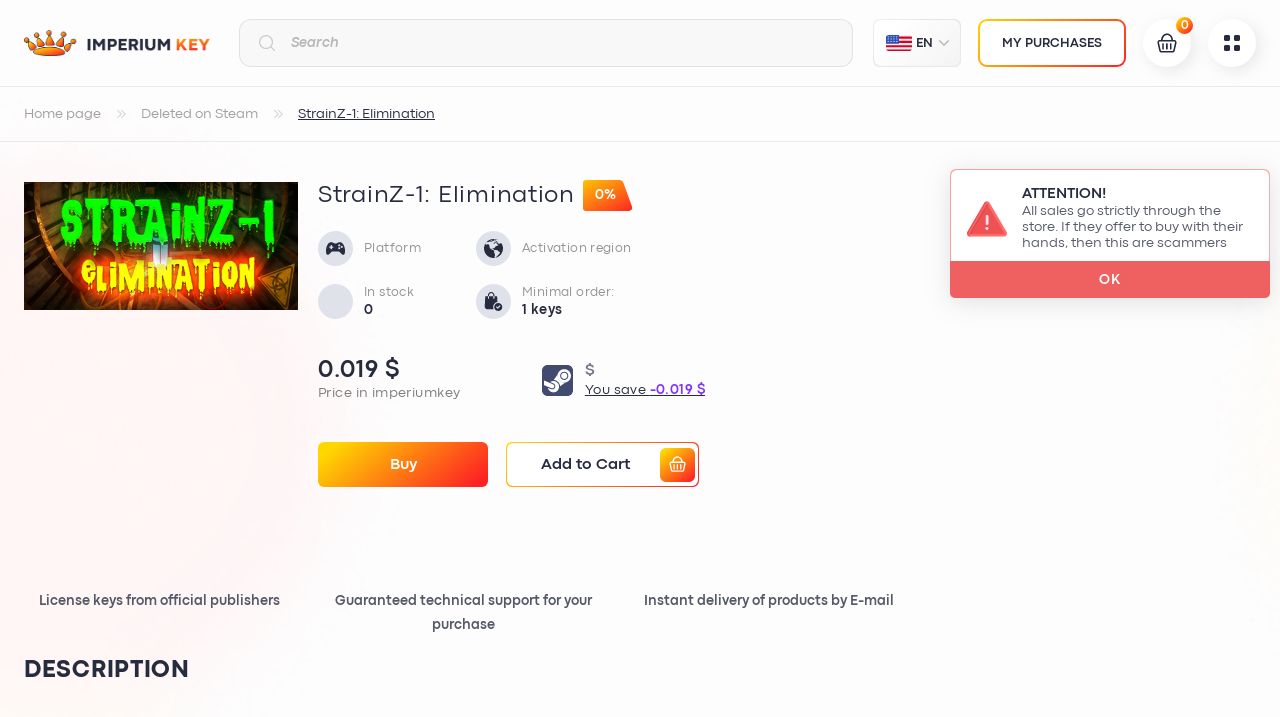

--- FILE ---
content_type: text/html; charset=UTF-8
request_url: https://imperiumkey.com/en/goods/info/193040-strainz-1-elimination
body_size: 9019
content:
<!DOCTYPE html>
<html lang="ru">
<head>
   <meta charset="utf-8">
   <meta content="True" name="HandheldFriendly">
   <meta name="viewport" content="width=device-width, initial-scale=1.0">
   <link href="/source/custom/css/imperiumkey/style.css" rel="stylesheet" type="text/css">
   <link href="/source/custom/css/imperiumkey/remodal.css" rel="stylesheet" type="text/css">
   <script src="/assets/js/jq.js?1=1"></script>
<script type="text/javascript" src="/assets/js/jquery-ui.js"></script>
<script src="/assets/js/bootstrap.min.js"></script>
<!--<script src="/assets/js/ZeroClipboard.js"></script>-->
<!--<script src="/assets/js/jquery.toastmessage.js"></script>-->
<script src="/assets/js/Clip.js?new=1"></script> 
<script src="/assets/js/app.js?with_cart=5"></script>
<link href="/assets/css/style.css" rel="stylesheet" media="screen">
<link href="/assets/css/jquery.toastmessage.css" rel="stylesheet" media="screen"> 
<script src="/assets/js/loadCart.js?load=9"></script>

<link href="/assets/css/jBox.css" rel="stylesheet" media="screen"> 
<script src="/assets/js/jBox.js"></script>
   
<!-- engine meta start -->
<meta name="robots" content="index, follow">
<meta http-equiv="content-type" content="text/html; charset=utf-8">
<title>Buy StrainZ-1: Elimination</title>
<link rel="shortcut icon" href="https://i.imgur.com/dXCHh7J.png" type="image/x-icon">
<meta name="title" content="Buy StrainZ-1: Elimination">
<meta name="description" content="Информация о игреГеймплей:https://www.youtube.com/watch?v=3Yk83_zOIiEИгра удалена в Steam'e, но ее по-прежнему можно активировать">
<meta name="keywords" content="Информация,игреГеймплей,https,youtube,watch,3Yk83,zOIiEИгра,удалена,Steam,прежнему,можно,активировать">
<meta name="document-state" content="dynamic">
<link rel="manifest" crossorigin="use-credentials" href="/en/webmanifest">
<meta property="og:title" content="Buy StrainZ-1: Elimination">
<meta property="og:url" content="https://imperiumkey.com">
<meta property="og:image" content="https://steamcdn-a.akamaihd.net/steam/apps/728660/header.jpg">
<meta property="og:type" content="website">
<meta property="og:site_name" content="Buy StrainZ-1: Elimination">
<meta property="og:description" content="Информация о игреГеймплей:https://www.youtube.com/watch?v=3Yk83_zOIiEИгра удалена в Steam'e, но ее по-прежнему можно активировать">
<link rel="canonical" href="https://imperiumkey.com/en/">
<meta itemprop="url" content="https://imperiumkey.com">
<link itemprop="logo" href="https://steamcdn-a.akamaihd.net/steam/apps/728660/header.jpg"/>
<!-- end engine meta -->
<meta http-equiv="content-language" content="en-US"> 
<meta property="og:locale" content="en_GB">
<meta lang_cart="en"><link rel="stylesheet" media="all" href="/assets/css/fcss/7aaba1b0dac5fd6.css?9" />
<link rel="stylesheet" media="all" href="/assets/css/cart/anim.css?" />
<!-- JavaScripts Start-->
<meta name="lava" content="ADPHaFoZyVT5d4nzixIU0rmbvejkK1qgMYhwupNC3tSLREsJ"/>

<meta name="enot" content="7171618408632ZdWuzJyLZYZJ6BJs329v3zi8ZyTHf9gR" />
<style>
a.cartlequebutton{
background: #fff url(https://i.imgur.com/hjnBAs4.png) center no-repeat
!important}
</style>
<meta name="yandex-verification" content="31d66ebb0901e9fe" />

<!-- Global site tag (gtag.js) - Google Analytics -->
<script async src="https://www.googletagmanager.com/gtag/js?id=UA-153764391-1"></script>
<script>
  window.dataLayer = window.dataLayer || [];
  function gtag(){dataLayer.push(arguments);}
  gtag('js', new Date());

  gtag('config', 'UA-153764391-1');
</script>

<!-- Yandex.Metrika counter -->
<script type="text/javascript" >
   (function(m,e,t,r,i,k,a){m[i]=m[i]||function(){(m[i].a=m[i].a||[]).push(arguments)};
   m[i].l=1*new Date();k=e.createElement(t),a=e.getElementsByTagName(t)[0],k.async=1,k.src=r,a.parentNode.insertBefore(k,a)})
   (window, document, "script", "https://mc.yandex.ru/metrika/tag.js", "ym");

   ym(47123448, "init", {
        clickmap:true,
        trackLinks:true,
        accurateTrackBounce:true,
        webvisor:true
   });
</script>
<noscript><div><img src="https://mc.yandex.ru/watch/47123448" style="position:absolute; left:-9999px;" alt="" /></div></noscript>
<!-- /Yandex.Metrika counter -->

<style>
.header__empty>img {
    display: none;
}
</style>
<!-- JavaScripts End-->
</head>
<body id="body" class="load--preload focus-disabled">
<div class="wraps">
   <header class="header">
      <div class="wrapper header__wrapper">
         <div class="logo header__logo">
            <a class="logo-link" href="/en/"><img width="215" height="31" alt="" src="https://i.imgur.com/w1ym7ZP.png"></a>
         </div>
         <form class="header__search" action="/">
            <button type="submit" class="btn-reset header__search-button"></button>
            <span class="input__box"><input type="text" name="search" placeholder="Search"><span class="input__box-layer"></span></span>
         </form>
         <div class="header__controls">
            <div class="header__control control--lang">
               <div class="lang-switch">
                                       <button type="button" class="btn-reset lang-switch__button fn_lang_switch"><img width="26" height="18" alt="" src="/source/custom/css/imperiumkey/img/icons/lang-en.svg"> EN</button>

                                    <svg class="lang-switch__icon" width="10" height="10" viewBox="0 0 10 10" fill="none" xmlns="http://www.w3.org/2000/svg">
                     <g clip-path="url(#lang-switch__icon-clip)">
                        <path d="M4.50498 7.64519L0.205274 3.34534C-0.0683813 3.07182 -0.0683813 2.62835 0.205274 2.35496C0.478684 2.08155 0.922131 2.08155 1.19552 2.35496L5.0001 6.15966L8.80455 2.35507C9.07808 2.08166 9.52148 2.08166 9.79489 2.35507C10.0684 2.62848 10.0684 3.07193 9.79489 3.34545L5.49512 7.6453C5.35834 7.78201 5.17928 7.85029 5.00013 7.85029C4.82088 7.85029 4.64169 7.78188 4.50498 7.64519Z" fill="#B7B7B7"/>
                     </g>
                     <defs>
                        <clipPath id="lang-switch__icon-clip">
                           <rect width="10" height="10" fill="white" transform="translate(10) rotate(90)"/>
                        </clipPath>
                     </defs>
                  </svg>
                  <div class="lang-switch__drop">
                      
                      <!--EN-->
                      <a href="https://imperiumkey.com/en" class="btn-reset lang-switch__button"><img width="26" height="16" alt="" src="/source/custom/css/imperiumkey/img/icons/lang-en.svg"> EN</a>
                    
                     <a href="https://imperiumkey.com/lang/ru" class="btn-reset lang-switch__button"><img width="26" height="18" alt="" src="/source/custom/css/imperiumkey/img/icons/lang-ru.svg"> RU</a>
                                       </div>
               </div>
            </div>
            <div class="header__control control--mybuy">
         <!--       <label class="button-secondary">
                  <button type="button" class="button"></button>
               </label> -->

               <a class="button-secondary" href="/en/myorders">
                  <span class="button">My purchases</span>
               </a>

            </div>
            <div class="header__control">
               <button type="button" class="btn-reset header__control-button" onclick="return openCartBtn();"><img width="20" height="21" alt="" src="/source/custom/css/imperiumkey/img/icons/btn-cart.svg"> <span class="header__control-button_counter counter_cartlequebutton animatedb">0</span></button>
            </div>
            <div class="header__control">
               <a class="header__control-button fn_header_panel" href="/en#"><img width="16" height="16" alt="" src="/source/custom/css/imperiumkey/img/icons/btn-menu.svg"></a>
            </div>
         </div>
      </div>
      <div class="header__panel">
         <div class="wrapper">
            <div class="header__panel-lang display-none">
               <div class="header__control control--mybuy">
           <!--        <label class="button-secondary">
                     <button type="button" class="button">My purchases</button>
                  </label> -->

                    <a class="button-secondary" href="/en/myorders">
                  <span class="button">My purchases</span>
               </a>

               </div>
               <div class="lang-switch">
                  <button type="button" class="btn-reset lang-switch__button fn_lang_switch"><img width="26" height="18" alt="" src="/source/custom/css/imperiumkey/img/icons/lang-ru.svg"> RU</button>
                  <svg class="lang-switch__icon" width="10" height="10" viewBox="0 0 10 10" fill="none" xmlns="http://www.w3.org/2000/svg">
                     <g clip-path="url(#adap-lang-switch__icon-clip)">
                        <path d="M4.50498 7.64519L0.205274 3.34534C-0.0683813 3.07182 -0.0683813 2.62835 0.205274 2.35496C0.478684 2.08155 0.922131 2.08155 1.19552 2.35496L5.0001 6.15966L8.80455 2.35507C9.07808 2.08166 9.52148 2.08166 9.79489 2.35507C10.0684 2.62848 10.0684 3.07193 9.79489 3.34545L5.49512 7.6453C5.35834 7.78201 5.17928 7.85029 5.00013 7.85029C4.82088 7.85029 4.64169 7.78188 4.50498 7.64519Z" fill="#B7B7B7"/>
                     </g>
                     <defs>
                        <clipPath id="adap-lang-switch__icon-clip">
                           <rect width="10" height="10" fill="white" transform="translate(10) rotate(90)"/>
                        </clipPath>
                     </defs>
                  </svg>
                  <div class="lang-switch__drop">
                      
                    
                     <a href="https://imperiumkey.com/en" class="btn-reset lang-switch__button"><img width="26" height="16" alt="" src="/source/custom/css/imperiumkey/img/icons/lang-en.svg"> EN</a>
                      <a href="https://imperiumkey.com/lang/ru" class="btn-reset lang-switch__button"><img width="26" height="18" alt="" src="/source/custom/css/imperiumkey/img/icons/lang-ru.svg"> RU</a>
                                       </div>
               </div>
            </div>
            <ul class="list-reset header__nav">
               
<li><a href="/en/page/lichnyy-kabinet-klienta">Личный кабинет клиента</a></li>
<li><a href="/en/page/garantii">Warranty</a></li>
<li><a href="/en/page/kontakty">Contacts</a></li>
<li><a href="/en/page/otzyvy">Reviews</a></li>
<li><a href="/en/page/instrukciya-po-oplata.info">If you pay via oplata.info</a></li>
<li><a href="/en/page/soglashenie">Rules</a></li>
<li><a href="/en/page/privacy-policy">Privacy Policy</a></li>

            </ul>
            <div class="header__controls">
               <a class="header__scl-button" href="https://vk.com/imperiumkey">
                  <img width="25" height="25" alt="" src="/source/custom/css/imperiumkey/img/icons/header-scl-vk.svg">
               </a>
               <div class="header__empty"><img width="154" height="50" alt="" src="/source/custom/css/imperiumkey/img/header-nav-empty.png"></div>
               <button type="button" class="btn-reset header__control-button fn_header_panel">
                  <svg class="icon-btn__close" version="1.1" id="Слой_1" xmlns="http://www.w3.org/2000/svg" xmlns:xlink="http://www.w3.org/1999/xlink" x="0px" y="0px" viewBox="0 0 18 18" style="enable-background:new 0 0 18 18;" xml:space="preserve">
                  <path style="fill:#272B3E;" d="M0.3,1.5c-0.3-0.3-0.3-0.9,0-1.2c0.3-0.3,0.9-0.3,1.2,0L9,7.8l7.5-7.5c0.3-0.3,0.9-0.3,1.2,0
                  c0.3,0.3,0.3,0.9,0,1.2L10.2,9l7.5,7.5c0.3,0.3,0.3,0.9,0,1.2c-0.3,0.3-0.9,0.3-1.2,0L9,10.2l-7.5,7.5c-0.3,0.3-0.9,0.3-1.2,0
                  c-0.3-0.3-0.3-0.9,0-1.2L7.7,9L0.3,1.5z"/>
                  </svg>
               </button>
            </div>
         </div>
      </div>
   </header>
   <!-- end header --> <div class="breadcrumbs__container">
      <div class="wrapper">
         <ul class="list-reset breadcrumbs" itemscope="" itemtype="https://schema.org/BreadcrumbList">
            <li itemprop="itemListElement" itemscope="" itemtype="https://schema.org/ListItem">
               <a itemprop="item" href="/en/"><span itemprop="name">Home page</span></a> <meta itemprop="position" content="1">
            </li>
            <li itemprop="itemListElement" itemscope="" itemtype="https://schema.org/ListItem">
               <a itemprop="item" href="/en/?cat_id=5360"><span itemprop="name">Deleted on Steam</span></a> <meta itemprop="position" content="2">
            </li>
            <li><span class="breadcrumbs__label">StrainZ-1: Elimination</span></li>
         </ul>
      </div>
   </div>

   <div class="section section--content">
      <div class="wrapper">


         <article class="product-width" data-product-box>
            <div class="product-width__heads">
               <div class="product-width__left">
                  <div class="product-width__image"><img alt="" src="https://steamcdn-a.akamaihd.net/steam/apps/728660/header.jpg"></div>
                  <div class="product-width__manage">
                  	                  			                   
                     
                  </div>
               </div>
               <div class="product-width__right">
                  <div class="product-width__title">
                     <h1 class="product-width__title-label" data-product-title>StrainZ-1: Elimination</h1>

                                          

                    <span class="product-labels"><span class="product-label">0%</span></span>
                  </div>
                  <div class="product-props product-width__props">
                     <div class="product-props__item">
                        <div class="product-props__item-label"><span class="product-props__item-icon"><img alt="" src="/source/custom/css/imperiumkey/img/icons/product-platform.svg"></span>Platform</div>
                        <div class="product-props__item-value"></div>
                     </div>
                     <div class="product-props__item">
                        <div class="product-props__item-label"><span class="product-props__item-icon"><img alt="" src="/source/custom/css/imperiumkey/img/icons/product-region.svg"></span>Activation region </div>
                        <div class="product-props__item-value"></div>
                     </div>
                     <div class="product-props__item">
                        <div class="product-props__item-label"><span class="product-props__item-icon"><img alt="" src="/source/custom/css/imperiumkey/img/icons/product-stock.svg"></span>In stock </div>
                        <div class="product-props__item-value">0</div>
                     </div>
                     <div class="product-props__item">
                        <div class="product-props__item-label"><span class="product-props__item-icon"><img alt="" src="/source/custom/css/imperiumkey/img/icons/product-minbuy.svg"></span>Minimal order:</div>
                        <div class="product-props__item-value">1 keys</div>
                     </div>
                  </div>
                  <div class="product-width__shop">
                     <div class="product-price product-width__shop-price">
                        <div class="product-price__value" id="prs">0.019 $</div>
                        <div class="product-price__label">Price in imperiumkey</div>
                     </div>

                     <a rel="nofollow" class="product-steam__price product-width__shop-steam" href="">
                        <span class="product-steam__price-icon"><img width="18" height="18" alt="" src="/source/custom/css/imperiumkey/img/icons/icon-steam.svg"></span>
                        <span class="product-steam__price-value"> $</span>
                        <span class="product-steam__price-label">You save  <span class="product-steam__price-discount">-0.019 $</span></span>
                     </a>
                  </div>
                  <div class="product-width__controls">
                     <div class="product-width__controls_item item--button_buy">
                        <button type="button"
                                class="button button--minbrd product-width__button_buy"
                                data-product-buy="193040"
                                data-product-price="0.019">Buy</button>
                     </div>
                     <div class="product-width__controls_item item--button_cart">
                        <label class="button-secondary button--minbrd product-width__button_cart">
                           <button class="button button--minbrd" type="button"
                                   data-buywithcart="yes"
                                   data-cart='{&quot;id&quot;:&quot;193040&quot;,&quot;name&quot;:&quot;StrainZ-1: Elimination&quot;,&quot;name_en&quot;:&quot;&quot;,&quot;min_order&quot;:&quot;1&quot;,&quot;count&quot;:&quot;0&quot;,&quot;price&quot;:&quot;1.50&quot;,&quot;price_pp&quot;:&quot;0.019&quot;}'
                           >
                              <span class="button__label">Add to Cart</span>
                              <span class="button__iconcube icon--cart"></span>
                           </button>
                        </label>
                     </div>
                  </div>
               </div>
            </div>

            <div class="product-width__desc">
               <div class="section__title">Description</div>
               <div class="idesc">
                 <p><a href="https://steamdb.info/app/728660/" target="_blank">Информация о игре</a></p><p>Геймплей:&nbsp;<a href="https://www.youtube.com/watch?v=3Yk83_zOIiE" target="_blank">https://www.youtube.com/watch?v=3Yk83_zOIiE</a></p><p>Игра удалена в Steam'e, но ее по-прежнему можно активировать&nbsp;</p>               </div>
            </div>

            <div class="block-advantages__items">
               <div class="block-advantages__item">
                  <div class="block-advantages__icon"><img width="40" height="40" alt="" src="/source/custom/css/imperiumkey/img/icons/advg-lickey.svg"></div>
                License keys from official publishers               </div>
               <div class="block-advantages__item">
                  <div class="block-advantages__icon"><img width="40" height="40" alt="" src="/source/custom/css/imperiumkey/img/icons/advg-warranty.svg"></div>
                 Guaranteed technical support for your purchase               </div>
               <div class="block-advantages__item">
                  <div class="block-advantages__icon"><img width="40" height="40" alt="" src="/source/custom/css/imperiumkey/img/icons/advg-delivery.svg"></div>
                 Instant delivery of products by E-mail               </div>
            </div>
         </article>
      </div>
   </div>


    <div class="section section--nowbuy">
      <div class="wrapper">
         <div class="section__title">Buying now</div>
         <div class="block-prod__items fn_prod_carousel carousel__hornav">

                        <div class="block-prod__item">
               <div class="prodlite__item">
                  <div class="prodlite__item-image">
                     <img class="lozad" alt="" data-src="https://shared.akamai.steamstatic.com/store_item_assets/steam/apps/3895760/25e7ab891efd0ab6412065b615babc842f68898d/header.jpg?t=1760019709">
                     <div class="prodlite__item-labels">
                        <div class="prodlite__item-label item--category">BTC</div>
                     </div>
                  </div>
                  <div class="prodlite__item-panel">
                     <div class="prodlite__item-content">
                        <div class="prodlite__item-title"><a class="prodlite__item-title_link" href="/en#">ChainSlayer</a></div>
                     </div>
                     <div class="prodlite__item-shop">
                        <div class="prodlite__item-price">0.00034842 BTC</div>
                     </div>
                  </div>
               </div>
            </div>
                           <div class="block-prod__item">
               <div class="prodlite__item">
                  <div class="prodlite__item-image">
                     <img class="lozad" alt="" data-src="https://shared.akamai.steamstatic.com/store_item_assets/steam/apps/3912150/629fc5526e9a32c0cbf9a117be1de52d6bc10851/header.jpg?t=1759940555">
                     <div class="prodlite__item-labels">
                        <div class="prodlite__item-label item--category">DIGISELLER</div>
                     </div>
                  </div>
                  <div class="prodlite__item-panel">
                     <div class="prodlite__item-content">
                        <div class="prodlite__item-title"><a class="prodlite__item-title_link" href="/en#">Cosmic Rescue</a></div>
                     </div>
                     <div class="prodlite__item-shop">
                        <div class="prodlite__item-price">207.94 DIGISELLER</div>
                     </div>
                  </div>
               </div>
            </div>
                           <div class="block-prod__item">
               <div class="prodlite__item">
                  <div class="prodlite__item-image">
                     <img class="lozad" alt="" data-src="https://shared.fastly.steamstatic.com/store_item_assets/steam/apps/3721570/5ffb73d49d704afffabbb232f1b72a1dfc7993d7/header.jpg?t=1749657502">
                     <div class="prodlite__item-labels">
                        <div class="prodlite__item-label item--category">DIGISELLER</div>
                     </div>
                  </div>
                  <div class="prodlite__item-panel">
                     <div class="prodlite__item-content">
                        <div class="prodlite__item-title"><a class="prodlite__item-title_link" href="/en#">Forsaken Manor</a></div>
                     </div>
                     <div class="prodlite__item-shop">
                        <div class="prodlite__item-price">34.30 DIGISELLER</div>
                     </div>
                  </div>
               </div>
            </div>
                           <div class="block-prod__item">
               <div class="prodlite__item">
                  <div class="prodlite__item-image">
                     <img class="lozad" alt="" data-src="https://shared.fastly.steamstatic.com/store_item_assets/steam/apps/3721500/411d07787ab8ee03dd765431d2aa8c7d01d99e7d/header.jpg?t=1749657232">
                     <div class="prodlite__item-labels">
                        <div class="prodlite__item-label item--category">DIGISELLER</div>
                     </div>
                  </div>
                  <div class="prodlite__item-panel">
                     <div class="prodlite__item-content">
                        <div class="prodlite__item-title"><a class="prodlite__item-title_link" href="/en#">Night Seeker</a></div>
                     </div>
                     <div class="prodlite__item-shop">
                        <div class="prodlite__item-price">34.30 DIGISELLER</div>
                     </div>
                  </div>
               </div>
            </div>
                           <div class="block-prod__item">
               <div class="prodlite__item">
                  <div class="prodlite__item-image">
                     <img class="lozad" alt="" data-src="https://shared.fastly.steamstatic.com/store_item_assets/steam/apps/3724540/c4e899a5452a5347c777ffe56ea28760d1f79e86/header.jpg?t=1749657010">
                     <div class="prodlite__item-labels">
                        <div class="prodlite__item-label item--category">DIGISELLER</div>
                     </div>
                  </div>
                  <div class="prodlite__item-panel">
                     <div class="prodlite__item-content">
                        <div class="prodlite__item-title"><a class="prodlite__item-title_link" href="/en#">Owl Bounce</a></div>
                     </div>
                     <div class="prodlite__item-shop">
                        <div class="prodlite__item-price">34.30 DIGISELLER</div>
                     </div>
                  </div>
               </div>
            </div>
                        </div>
      </div>
   </div>
  <div class="section section--reviews">
      <div class="wrapper">
         <div class="section__title">Отзывы<br> наших клиентов</div>

         <div class="block-reviews__desc">
            <p>Мы даем пожизненную гарантию на ключи. <a class="link-gradient" href="https://passport.webmoney.ru/asp/certview.asp?wmid=225405680724"><b>Персональный аттестат WebMoney</b></a>, юридическое оформление магазина (наш инн:  4 2 3 1 0 1 7 1 0 2 0 7) сотни отзывов на независимых площадках.
               Отзывы на <a class="link-gradient" rel="nofollow" href="https://lolz.guru/threads/418150/"><b>Lolz</b></a> и  <a class="link-gradient" rel="nofollow" href="https://youhack.xyz/threads/830694/"><b>Youhack</b></a></p>
            <p>Оценка 5 из 5 на основе <a class="link-gradient" href="https://www.trustpilot.com/review/imperiumkey.com?languages=all"><b>6 отзывов</b></a> на <img width="16" height="16" alt="" src="https://i.imgur.com/aPhbZlO.png"> Trustpilot</p>
         </div>

         <div class="reviews__slider-items fn_reviews_carousel carousel__hordott">
            <div class="reviews__slider-item">
               <div class="reviews__cols">
                  <div class="reviews__col">
                     <div class="reviews__item">
                        <div class="reviews__item-header">
                           <div class="reviews__item-rating">
                              <div class="rating__items">
                                 <div class="rating__item"></div>
                                 <div class="rating__item"></div>
                                 <div class="rating__item"></div>
                                 <div class="rating__item"></div>
                                 <div class="rating__item"></div>
                              </div>
                           </div>
                           <div class="reviews__item-date">January 24, 2022</div>
                        </div>
                        <div class="reviews__item-title">Good</div>
                        <div class="reviews__item-text">A good, honest store, very fast support, quickly answer all questions that arise, Thank you for the good service.</div>
                        <div class="reviews__item-author">NiMiV</div>
                     </div>
                  </div>
                  <div class="reviews__col">
                     <div class="reviews__item">
                        <div class="reviews__item-header">
                           <div class="reviews__item-rating">
                              <div class="rating__items">
                                 <div class="rating__item"></div>
                                 <div class="rating__item"></div>
                                 <div class="rating__item"></div>
                                 <div class="rating__item"></div>
                                 <div class="rating__item"></div>
                              </div>
                           </div>
                           <div class="reviews__item-date">Dec 2, 2021</div>
                        </div>
                        <div class="reviews__item-title">Магазин steam ключей с пожизненной...</div>
                        <div class="reviews__item-text">Магазин steam ключей с пожизненной гарантией.
Сегодня вернули деньги, за нерабочие ключи купленные ещё два года назад. В основном это ключи от одного издателя КиКо. В любом случае гарантия работает, а значит покупать можно впрок :)</div>
                        <div class="reviews__item-author">Ильгиз Басимов</div>
                     </div>
                  </div>
                  <div class="reviews__col">
                     <div class="reviews__item">
                        <div class="reviews__item-header">
                           <div class="reviews__item-rating">
                              <div class="rating__items">
                                 <div class="rating__item"></div>
                                 <div class="rating__item"></div>
                                 <div class="rating__item"></div>
                                 <div class="rating__item"></div>
                                 <div class="rating__item"></div>
                              </div>
                           </div>
                           <div class="reviews__item-date">Nov 30, 2021</div>
                        </div>
                        <div class="reviews__item-title">Useful information!</div>
                        <div class="reviews__item-text">Good site, awesome keys (in bulk.</div>
                        <div class="reviews__item-author">Alexandr</div>
                     </div>
                  </div>
                  <div class="reviews__col">
                     <div class="reviews__item">
                        <div class="reviews__item-header">
                           <div class="reviews__item-rating">
                              <div class="rating__items">
                                 <div class="rating__item"></div>
                                 <div class="rating__item"></div>
                                 <div class="rating__item"></div>
                                 <div class="rating__item"></div>
                                 <div class="rating__item"></div>
                              </div>
                           </div>
                           <div class="reviews__item-date">Nov 29, 2021</div>
                        </div>
                        <div class="reviews__item-title">Отличная площадка для покупки ключей Steam!</div>
                        <div class="reviews__item-text">Несколько месяцев назад наткнулся на этот сайт. С тех пор часто заходил и периодически закупал ключи. Лишь один раз возникла небольшая проблема, обратился в телеграм, админ очень оперативно помог решить её. В целом от работы с сайтом остались только положительные эмоции. На этой площадке всегда находил то, что мне нужно. Рекомендую!</div>
                        <div class="reviews__item-author">Nelan Bren</div>
                     </div>
                  </div>
               </div>
            </div>
            <div class="reviews__slider-item">
               <div class="reviews__cols">
                  <div class="reviews__col">
                     <div class="reviews__item">
                        <div class="reviews__item-header">
                           <div class="reviews__item-rating">
                              <div class="rating__items">
                                 <div class="rating__item"></div>
                                 <div class="rating__item"></div>
                                 <div class="rating__item"></div>
                                 <div class="rating__item"></div>
                                 <div class="rating__item"></div>
                              </div>
                           </div>
                           <div class="reviews__item-date">Nov 29, 2021</div>
                        </div>
                        <div class="reviews__item-title">отличный магазин,покупаю не первый раз</div>
                        <div class="reviews__item-text">Покупаю не первый раз все четко и без проблем</div>
                        <div class="reviews__item-author">Sergei Serg</div>
                     </div>
                  </div>
                  <div class="reviews__col">
                     <div class="reviews__item">
                        <div class="reviews__item-header">
                           <div class="reviews__item-rating">
                              <div class="rating__items">
                                 <div class="rating__item"></div>
                                 <div class="rating__item"></div>
                                 <div class="rating__item"></div>
                                 <div class="rating__item"></div>
                                 <div class="rating__item"></div>
                              </div>
                           </div>
                           <div class="reviews__item-date">Nov 22, 2021</div>
                        </div>
                        <div class="reviews__item-title">Отличный сайт</div>
                        <div class="reviews__item-text">Отличный сайт! Года 2 уже покупаю там игры, ключи всегда рабочие! А если и есть проблемы, то админ всегда на связи и исправит любую ситуацию. Вот только дизайн новый ужасный)</div>
                        <div class="reviews__item-author">Sergej Olejnik </div>
                     </div>
                  </div>
                  <div class="reviews__col">
                     <div class="reviews__item">
                        <div class="reviews__item-header">
                           <div class="reviews__item-rating">
                              <div class="rating__items">
                                 <div class="rating__item"></div>
                                 <div class="rating__item"></div>
                                 <div class="rating__item"></div>
                                 <div class="rating__item"></div>
                                 <div class="rating__item"></div>
                              </div>
                           </div>
                           <div class="reviews__item-date">Oct 22, 2021</div>
                        </div>
                        <div class="reviews__item-title">Старый бренд</div>
                        <div class="reviews__item-text">Сайт по продаже ключей, который существует уже на протяжении более 4х лет</div>
                        <div class="reviews__item-author">Roman</div>
                     </div>
                  </div>
                  <div class="reviews__col">
                     <div class="reviews__item">
                        <div class="reviews__item-header">
                           <div class="reviews__item-rating">
                              <div class="rating__items">
                                 <div class="rating__item"></div>
                                 <div class="rating__item"></div>
                                 <div class="rating__item"></div>
                                 <div class="rating__item"></div>
                                 <div class="rating__item"></div>
                              </div>
                           </div>
                           <div class="reviews__item-date">Sept 3, 2021я</div>
                        </div>
                        <div class="reviews__item-title">Отличный сайт</div>
                        <div class="reviews__item-text">Отличный сайт! Все работает. Спасибо тех.поддержке</div>
                        <div class="reviews__item-author">Олег Козлов</div>
                     </div>
                  </div>
               </div>
            </div>
         </div>
      </div>
   </div><footer class="footer">
      <div class="footer__head">
         <div class="wrapper footer__head-wrapper">
            <div class="footer__block block--category">
               <div class="footer__block-title">Store sections</div>
               <ul class="list-reset footer__block-nav">
                                         <li><a href="/en/?cat_id=2998">Random keys</a></li>
                                         <li><a href="/en/?cat_id=5360">Deleted on Steam</a></li>
                                         <li><a href="/en/?cat_id=9077">Different </a></li>
                                         <li><a href="/en/?cat_id=2442">games without trading cards</a></li>
                                         <li><a href="/en/?cat_id=2443">games with trading cards</a></li>
                                         <li><a href="/en/?cat_id=3814">AAA-Games</a></li>
                                         <li><a href="/en/?cat_id=4213">DLC</a></li>
                                 </ul>
            </div>
            <div class="footer__block block--info">
               <div class="footer__block-title">Information</div>
               <ul class="list-reset footer__block-nav">
              
<li><a href="/en/page/lichnyy-kabinet-klienta">Личный кабинет клиента</a></li>
<li><a href="/en/page/garantii">Warranty</a></li>
<li><a href="/en/page/kontakty">Contacts</a></li>
<li><a href="/en/page/otzyvy">Reviews</a></li>
<li><a href="/en/page/instrukciya-po-oplata.info">If you pay via oplata.info</a></li>
<li><a href="/en/page/soglashenie">Rules</a></li>
<li><a href="/en/page/privacy-policy">Privacy Policy</a></li>

               </ul>
            </div>
            <div class="footer__block block--contacts">
               <div class="footer__block-title">Social networks</div>
               <div class="footer__block-scls">
                  <ul class="list-reset footer__block-scl">
                     <li><a rel="nofollow" class="scl-link" target="_blank"href="https://vk.com/imperiumkey"><span class="scl-link__icon"><span class="scl-link__icon-hover"><span class="scl-link__icon-hover_in"></span></span><img width="18" height="18" alt="" src="/source/custom/css/imperiumkey/img/icons/scl-link_vk.svg"></span><span class="scl-link__label">VK</span></a></li>
                     <li><a rel="nofollow" class="scl-link" target="_blank" href="https://t.me/ImperiumKeyStore"><span class="scl-link__icon"><span class="scl-link__icon-hover"><span class="scl-link__icon-hover_in"></span></span><img width="16" height="16" alt="" src="/source/custom/css/imperiumkey/img/icons/scl-link_tg.svg"></span><span class="scl-link__label">Telegram</span></a></li>
                  </ul>
                  <ul class="list-reset footer__block-scl">
                     <li><a rel="nofollow" class="scl-link link--email" target="_blank" href="/en#"><span class="scl-link__icon"><span class="scl-link__icon-hover"><span class="scl-link__icon-hover_in"></span></span><img width="16" height="12" alt="" src="/source/custom/css/imperiumkey/img/icons/scl-link_email.svg"></span><span class="scl-link__label">support<br>@imperiumkey.com</span></a></li>
                     <li><a rel="nofollow" class="scl-link"target="_blank" href="/en#"><span class="scl-link__icon"><span class="scl-link__icon-hover"><span class="scl-link__icon-hover_in"></span></span><img width="20" height="20" alt="" src="/source/custom/css/imperiumkey/img/icons/scl-link_dis.svg"></span><span class="scl-link__label">Aiseus#0955</span></a></li>
                  </ul>
               </div>
            </div>
         </div>
      </div>
      <div class="footer__payments">
         <img width="992" height="118" alt="" src="/source/custom/css/imperiumkey/img/icons/payments.png">
      </div>
      <div class="footer__copyright" >
         2025 © <a target="_blank" href="https://accsmoll.com">accsmoll.com - Rent digital shop</a>
      </div>
</footer>

   <div class="bgs__wraps"></div>
</div>

<div class="notices__items" style="display: none">
   <div class="notices__item item--warning fn_notices_item">
      <button type="button" class="btn-reset notices__item-button_close fn_notices_close>
         <svg width="10" height="10" viewBox="0 0 10 10" fill="none" xmlns="http://www.w3.org/2000/svg">
            <path d="M6.10138 5.00041L9.84024 1.26138C9.94309 1.15846 9.99984 1.02114 10 0.874716C10 0.728212 9.94325 0.590732 9.84024 0.487968L9.5126 0.160407C9.40959 0.0572365 9.27228 0.000732422 9.12569 0.000732422C8.97935 0.000732422 8.84203 0.0572365 8.73902 0.160407L5.00016 3.89919L1.26114 0.160407C1.15829 0.0572365 1.02089 0.000732422 0.87439 0.000732422C0.728049 0.000732422 0.59065 0.0572365 0.487805 0.160407L0.16 0.487968C-0.0533333 0.701302 -0.0533333 1.04829 0.16 1.26138L3.89894 5.00041L0.16 8.73927C0.0570732 8.84236 0.000406504 8.97968 0.000406504 9.1261C0.000406504 9.27252 0.0570732 9.40984 0.16 9.51285L0.487724 9.84041C0.590569 9.9435 0.728049 10.0001 0.874309 10.0001C1.02081 10.0001 1.15821 9.9435 1.26106 9.84041L5.00008 6.10155L8.73894 9.84041C8.84195 9.9435 8.97927 10.0001 9.12561 10.0001H9.12577C9.27219 10.0001 9.40951 9.9435 9.51252 9.84041L9.84016 9.51285C9.94301 9.40992 9.99976 9.27252 9.99976 9.1261C9.99976 8.97968 9.94301 8.84236 9.84016 8.73935L6.10138 5.00041Z" fill="#BEBEBE"/>
         </svg>
      </button>
      <div class="notices__item-inner">
         <div class="notices__item-icon"><img width="40" height="40" alt="" src="/source/custom/css/imperiumkey/img/icons/notices-warning.svg"></div>
         <div class="notices__item-content">
            <div class="notices__item-title">ATTENTION!</div>
            <!--  -->
               All sales go strictly through the store. If they offer to buy with their hands, then this are scammers         </div>
      </div>
      <div class="notices__item-button_control">
         <button type="button" class="btn-reset notices__item-button_ok fn_notices_close">OK</button>
      </div>
   </div>
</div>


<div class="remodal modal--setpaidway modalpay" newpay="1" id="setpaidway" data-remodal-id="setpaidway" data-remodal-options="hashTracking: false">
   <button data-remodal-action="close" class="remodal-close" aria-label="Close"></button>
   <div class="modal-box">
      <form class="modal-buy formcomposer">
         <select disabled="disabled" class="form-control display-none fn_setproduct_id" id="item-selected" name="item">
            <option value="194457" data-id="194457" data-min_order="1">Product</option>
         </select>

         <div class="modal-box__header">
            Select payment method         </div>
         <div class="modal-buy__content">
            <div class="form-field">
               <div class="form-field__label">Name:</div>
               <div class="form-field__content">
                  <input type="text" class="form-field__input fn_setproduct_title_val" value="" readonly>
               </div>
            </div>
            <div class="form-field hind">
               <div class="form-field__label">Quantity:</div>
               <div class="form-field__content">
                  <input type="number" name="count" min="1" class="form-field__input count_input" placeholder="Enter quantity">
               </div>
            </div>
            <div class="form-field">
               <div class="form-field__label">Email:</div>
               <div class="form-field__content">
                  <input type="email" name="email" class="form-field__input email_input" placeholder="Your email">
               </div>
            </div>
            <div class="form-field">
               <div class="form-field__label">Coupon (if you have one):</div>
               <div class="form-field__content">
                  <input type="text" name="copupon" class="form-field__input coupon_input" placeholder="Got a coupon? Enter it.">
               </div>
            </div>
            <div class="form-field">
               <div class="form-field__label">Total:</div>
               <div class="form-field__content">
                  <div class="account-price"><span class="price--value fn_setproduct_total">*</span> <span class="price--sc">$</span></div>
               </div>
            </div>

            <div class="modal-buy__payments">
               <div class="payment__items payment__items-small" data-status="0">

                                                <div  btps=""  title-minprice="Minimal sum for pay: 1"   title-fees="Fees 25 %"  class="payment__item item--cryptocurrency" >
                     <button type="button" class="payment__btn" pay="2">
                        <span class="payment__btn-icon"><img alt="" src="/source/custom/css/imperiumkey/img/icons/payments/webmoney.svg"></span>
                        <span class="payment__btn-label">WMZ</span>
                     </button>
                  </div>
                           <div  btps=""  title-minprice="Minimal sum for pay: 100"   title-fees="Fees 6 %"  class="payment__item item--cryptocurrency" >
                     <button type="button" class="payment__btn" pay="8">
                        <span class="payment__btn-icon"><img alt="" src="/source/custom/css/imperiumkey/img/icons/payments/oplata-info.svg"></span>
                        <span class="payment__btn-label">Oplata.info</span>
                     </button>
                  </div>
                           <div  btps=""  title-minprice="Minimal sum for pay: 10"   title-fees="Fees 1 %"  class="payment__item item--cryptocurrency" >
                     <button type="button" class="payment__btn" pay="20">
                        <span class="payment__btn-icon"><img alt="" src="/source/custom/css/imperiumkey/img/icons/payments/fk.png"></span>
                        <span class="payment__btn-label">Free-kassa</span>
                     </button>
                  </div>
                           <div  btps=""   title-fees="Fees 0 %"  class="payment__item item--cryptocurrency" >
                     <button type="button" class="payment__btn" pay="11">
                        <span class="payment__btn-icon"><img alt="" src="/source/custom/css/imperiumkey/img/icons/payments/cryptonator.png"></span>
                        <span class="payment__btn-label">Bitcoin (Plisio.net)</span>
                     </button>
                  </div>
            
               </div>
            </div>
         </div>
         <input type="hidden" value="" name="cartItems">
      </form>
   </div>
</div>


<!-- <script src="/source/custom/js/imperiumkey/jquery-3.4.1.min.js"></script> -->
<script src="/source/custom/js/imperiumkey/script_site.js?1=13"></script>
<script src="/source/custom/js/imperiumkey/filter_dunamic2.js?2=1"></script>
<script src="/source/custom/js/imperiumkey/remodal.min.js"></script>


<script>
   $('.payment__btn').on('click',function(e){

      e.preventDefault();
        // var $btnPay = $(this);

        var id_pay = $(this).attr('pay');
        console.log(id_pay);

         // GetPay($('.email_input').val(),$('.count_input').val(),id_pay,1,999999,id_pay, $('.coupon_input').val());

         GetPay($('.email_input').val(),

            $('.count_input').val(),

            document.getElementById('item-selected').value,

            1,
            999999,
            id_pay,
            $('.coupon_input').val())



   });
</script>
</body>
</html>

--- FILE ---
content_type: text/css
request_url: https://imperiumkey.com/source/custom/css/imperiumkey/style.css
body_size: 22827
content:
@charset "utf-8";

/* Fonts */
@font-face {
    font-family: 'Codec Pro';
    src: local('fonts/Codec Pro News'), local('Codec-Pro-News'),
    url('fonts/CodecPro-News.woff2') format('woff2'),
    url('fonts/CodecPro-News.woff') format('woff'),
    url('fonts/CodecPro-News.ttf') format('truetype');
    font-weight: normal;
    font-style: normal;
    font-display: swap;
}

@font-face {
    font-family: 'Codec Pro';
    src: local('fonts/Codec Pro Bold'), local('Codec-Pro-Bold'),
    url('fonts/CodecPro-Bold.woff2') format('woff2'),
    url('fonts/CodecPro-Bold.woff') format('woff'),
    url('fonts/CodecPro-Bold.ttf') format('truetype');
    font-weight: 700;
    font-style: normal;
    font-display: swap;
}

@font-face {
    font-family: 'Codec Pro';
    src: local('fonts/Codec Pro Bold Italic'), local('Codec-Pro-Bold-Italic'),
    url('fonts/CodecPro-BoldItalic.woff2') format('woff2'),
    url('fonts/CodecPro-BoldItalic.woff') format('woff'),
    url('fonts/CodecPro-BoldItalic.ttf') format('truetype');
    font-weight: 700;
    font-style: italic;
    font-display: swap;
}

@font-face {
    font-family: 'Codec Pro';
    src: local('fonts/Codec Pro Extra Bold'), local('Codec-Pro-Extra-Bold'),
    url('fonts/CodecPro-ExtraBold.woff2') format('woff2'),
    url('fonts/CodecPro-ExtraBold.woff') format('woff'),
    url('fonts/CodecPro-ExtraBold.ttf') format('truetype');
    font-weight: 800;
    font-style: normal;
    font-display: swap;
}


/*! PLUGIN :: Slick 1.8.0 */
.slick-slider{position:relative;display:block;box-sizing:border-box;-webkit-user-select:none;-moz-user-select:none;-ms-user-select:none;user-select:none;-webkit-touch-callout:none;-khtml-user-select:none;-ms-touch-action:pan-y;touch-action:pan-y;-webkit-tap-highlight-color:transparent}.slick-list{position:relative;display:block;overflow:hidden;margin:0;padding:0}.slick-list:focus{outline:0}.slick-list.dragging{cursor:pointer;cursor:hand}.slick-slider .slick-list,.slick-slider .slick-track{-webkit-transform:translate3d(0,0,0);-moz-transform:translate3d(0,0,0);-ms-transform:translate3d(0,0,0);-o-transform:translate3d(0,0,0);transform:translate3d(0,0,0)}.slick-track{position:relative;top:0;left:0;display:block;margin-left:auto;margin-right:auto}.slick-track:after,.slick-track:before{display:table;content:''}.slick-track:after{clear:both}.slick-loading .slick-track{visibility:hidden}.slick-slide{display:none;float:left;height:100%;min-height:1px}[dir=rtl] .slick-slide{float:right}.slick-slide img{display:block}.slick-slide.slick-loading img{display:none}.slick-slide.dragging img{pointer-events:none}.slick-initialized .slick-slide{display:block}.slick-loading .slick-slide{visibility:hidden}.slick-vertical .slick-slide{display:block;height:auto;border:1px solid transparent}.slick-arrow.slick-hidden{display:none}


.slick-list {width: 100%;}
.slick-track {margin: 0;}
.slick-arrow {}
.icon-btn__sldr {
    width: 14px; height: 10px; display: block; margin: 0 auto;
    background: no-repeat center center url(img/icons/btn-sldr-arrw.svg);
    background-size: 100% 100%;
}
.carousel__vertnav .slick-arrow {
    width: 44px; height: 44px; display: flex; align-items: center; justify-content: center;
    padding: 0; border: 0; background: 0;
    position: absolute; z-index: 7; left: 50%; margin: 0 0 0 -22px;
    -webkit-appearance: none;
    -moz-appearance: none;
    appearance: none;
}
.carousel__vertnav .slick-arrow::after,
.carousel__vertnav .slick-arrow::before {
    width: auto; height: auto; content: ' '; display: block;
    position: absolute; left: 0; right: 0; top: 0; bottom: 0;
    border-radius: 50%;
}
.carousel__vertnav .slick-arrow::after {
    z-index: -2;
    background: rgb(254,214,0);
    background: -moz-linear-gradient(-45deg, rgba(254,214,0,1) 0%, rgba(254,35,35,1) 100%);
    background: -webkit-linear-gradient(-45deg, rgba(254,214,0,1) 0%,rgba(254,35,35,1) 100%);
    background: linear-gradient(135deg, rgba(254,214,0,1) 0%,rgba(254,35,35,1) 100%);
    box-shadow: 4px 4px 15px rgba(171, 171, 171, 0.25);
}
.carousel__vertnav .slick-arrow::before {
    z-index: -1; left: 1px; right: 1px; top: 1px; bottom: 1px;
    background: #fff;
    opacity: 1; transition: opacity 0.3s ease;
}
.carousel__vertnav .slick-arrow .icon-btn__sldr {
    width: 14px; height: 10px;
}
.carousel__vertnav .slick-arrow.slick-prev {top: 0;}
.carousel__vertnav .slick-arrow.slick-prev .icon-btn__sldr {transform: rotate(180deg);}
.carousel__vertnav .slick-arrow.slick-next {bottom: -18px;}
.carousel__vertnav .slick-arrow:hover::before {opacity: 0;}
.carousel__vertnav .slick-arrow:hover .icon-btn__sldr {filter:grayscale(1) brightness(10);}


.carousel__hornav .slick-arrow {
    width: 44px; height: 44px; display: flex; align-items: center; justify-content: center;
    padding: 0; border: 0; background: 0;
    position: absolute; z-index: 7;
    -webkit-appearance: none;
    -moz-appearance: none;
    appearance: none;
}
.carousel__hornav .slick-arrow::after,
.carousel__hornav .slick-arrow::before {
    width: auto; height: auto; content: ' '; display: block;
    position: absolute; left: 0; right: 0; top: 0; bottom: 0;
    border-radius: 50%;
}
.carousel__hornav .slick-arrow::after {
    z-index: -2;
    background: rgb(254,214,0);
    background: -moz-linear-gradient(-45deg, rgba(254,214,0,1) 0%, rgba(254,35,35,1) 100%);
    background: -webkit-linear-gradient(-45deg, rgba(254,214,0,1) 0%,rgba(254,35,35,1) 100%);
    background: linear-gradient(135deg, rgba(254,214,0,1) 0%,rgba(254,35,35,1) 100%);
    box-shadow: 14px 4px 12px rgba(171, 171, 171, 0.4);
}
.carousel__hornav .slick-arrow::before {
    z-index: -1; left: 1px; right: 1px; top: 1px; bottom: 1px;
    background: #fff;
    opacity: 1; transition: opacity 0.3s ease;
}
.carousel__hornav .slick-arrow .icon-btn__sldr {
    width: 14px; height: 10px;
}
.carousel__hornav .slick-arrow.slick-prev {left: -10px; top: 63px;}
.carousel__hornav .slick-arrow.slick-prev .icon-btn__sldr {transform: rotate(90deg);}
.carousel__hornav .slick-arrow.slick-next {right: -10px; top: 63px;}
.carousel__hornav .slick-arrow.slick-next .icon-btn__sldr {transform: rotate(-90deg);}
.carousel__hornav .slick-arrow:hover::before {opacity: 0;}
.carousel__hornav .slick-arrow:hover .icon-btn__sldr {filter:grayscale(1) brightness(10);}


.carousel__hordott .slick-dots,
.carousel__hordott .slick-dots li {display: block; padding: 0; margin:0; border: 0; list-style:none;}
.carousel__hordott .slick-dots {display: flex; align-content: center; justify-content: center; flex-wrap: wrap;}
.carousel__hordott .slick-dots > li {margin: 0 6px;}
.carousel__hordott .slick-dottbutton {
    width: 12px; height: 12px; display: block; position: relative;
    background: #FE2323;
    background: -moz-linear-gradient(140.19deg, #FED600 9.55%, #FE2323 92.73%);
    background: -webkit-linear-gradient(140.19deg, #FED600 9.55%,#FE2323 92.73%);
    background: linear-gradient(140.19deg, #FED600 9.55%, #FE2323 92.73%);
    border-radius: 50%;
}
.carousel__hordott .slick-dottbutton::before {
    width: auto; height: auto; content: ' '; display: block;
    position:absolute; z-index: 2; left: 0; right: 0; top: 0; bottom: 0;
    background: #d3d3d3; border-radius: 50%; transition: opacity 0.3s ease;
}
.carousel__hordott .slick-dottbutton::after {
    width: auto; height: auto; content: ' '; display: block;
    position:absolute; z-index: 3; left: 3px; right: 3px; top: 3px; bottom: 3px;
    background: #fdfdfd; border-radius: 50%;
}
.carousel__hordott .slick-dottbutton:hover::before {opacity: 0.4;}
.carousel__hordott .slick-active .slick-dottbutton::before {opacity: 0;}


/* Body main */
article, aside, details, figcaption, figure, footer, header, menu, nav, section {display:block;}

html {height: 100%;}
body {min-height: 100%;}
body {
	min-width:320px; margin:0; padding:0; position:relative; 
	font:500 18px/1.34 'Codec Pro', Arial, Helvetica, sans-serif; color:#000; background: #FDFDFD;
}
@media all and (max-width: 1170px){
    body {font-size: 16px;}
}
@media all and (max-width: 472px){
    body {font-size: 15px;}
}

a img {border:0;}

*, *::before, *::after {
	-webkit-box-sizing: border-box;
	-moz-box-sizing: border-box;
	box-sizing: border-box;
}


* {min-width: 0; min-height:0; text-decoration-skip-ink: none;}
*:focus {outline: 2px solid #000; outline: -webkit-focus-ring-color auto 1px !important;}

.focus-disabled *,
.focus-disabled *:focus {outline:none !important;}

.load--preload * {
    -webkit-transition: none !important;
    -moz-transition: none !important;
    -ms-transition: none !important;
    -o-transition: none !important;
    transition: none !important;
}

a:link,
a:active,
a:visited {color:#FE2323; text-decoration:none; text-decoration-skip-ink: none;}
a:hover {text-decoration:underline;}

a.link-gradient {
    position: relative; z-index: 10; border-bottom: 1px solid #fe6e34;
    background: -webkit-linear-gradient(-45deg, rgba(254,194,4,1) 0%,rgba(254,62,30,1) 100%);
    -webkit-background-clip: text;
    -webkit-text-fill-color: transparent;
    transition: border-bottom-color 0.3s ease;
}
a.link-gradient:hover {border-bottom-color: transparent;}

a.link-hover_gradient {
    position: relative; z-index: 10;
}
a.link-hover_gradient:hover {
    background: -webkit-linear-gradient(-45deg, rgba(254,194,4,1) 0%,rgba(254,62,30,1) 100%);
    -webkit-background-clip: text;
    -webkit-text-fill-color: transparent;
}

a.link-underline {text-decoration: underline;}
a.link-underline:hover {text-decoration: none;}

h1,h2,h3,h4,h5,h6,
.h1,.h2,.h3,.h4,.h5,.h6 {display:block; margin:16px 0; padding:0; font:800 20px/1.52 'Codec Pro', Arial, Helvetica, sans-serif; color:inherit; letter-spacing: -0.04em;}

h1,.h1 {font-weight: 800; font-size: 64px;}
h2,.h2 {font-weight: 800; font-size: 54px;}
h3,.h3 {font-weight: 800; font-size: 48px;}
h4,.h4 {font-weight: bold; font-size: 36px; line-height: 135%;}
h5,.h5 {font-weight: 800; font-size: 36px; line-height: 135%;}
h6,.h6 {font-size: 30px;}


@media all and (max-width: 1560px){
    h1,.h1 {font-size: 54px;}
    h2,.h2 {font-size: 44px;}
    h3,.h3 {font-size: 38px;}
}

@media all and (max-width: 1270px){
    h1,.h1 {font-size: 50px;}
    h2,.h2 {font-size: 40px;}
    h3,.h3 {font-size: 34px;}
}

@media all and (max-width: 990px){
    h1,.h1 {font-size: 36px;}
    h2,.h2 {font-size: 30px;}
    h3,.h3 {font-size: 26px;}
    h4,.h4 {font-size:20px;}
    h5,.h5 {font-size:16px;}
    h6,.h6 {font-size:13px;}
}

@media all and (max-width: 590px){
    h1,.h1 {font-size: 28px;}
    h2,.h2 {font-size: 26px;}
    h3,.h3 {font-size: 24px;}
    h4,.h4 {font-size:18px;}
    h5,.h5 {font-size:17px;}
    h6,.h6 {font-size:15px;}
}


b {font-weight:600; color: #0F123F;}

hr {
	height: 0; padding: 0; margin: 50px 0; border: 1px solid #E3E8EA;
}

.list-reset,
.list-reset li,
.list-reset ul,
.list-reset ol,
.list-reset dl,
.list-reset dt,
.list-reset dd {display:block; padding:0; margin:0; list-style:none; background:0;}

form {display:block; padding:0; margin:0;}
input, textarea, select, button {font:normal 14px/1.2 'Codec Pro', Arial, Helvetica, sans-serif; color:#111; vertical-align:baseline;}
label {vertical-align:baseline;}

label, input[type=button], input[type=submit], button { 
	cursor:pointer; 
	-webkit-appearance: none;
	-moz-appearance: none;
	appearance: none;
}
textarea {overflow:auto; resize:vertical;}


/* Inputs */
.input__place {
	width:100%; height: 60px; padding:10px 24px; display:inline-block; vertical-align:middle; margin:0;
	font-weight: 800; font-size: 16px; color: #a27efa; outline:none;
    background: rgba(122, 79, 230, 0.28); border-radius: 29px;
    border: 0; box-shadow:none;
	transition:background-color .1s linear;
	box-sizing:border-box;
	-webkit-appearance: none;
	-moz-appearance: none;
	appearance: none;
}
textarea.input__place {min-height:50px; height: auto; border-radius: 34px;}
.input__place.radius--min {border-radius: 12px;}

.input__place::-webkit-input-placeholder { color:#7D63D2; -webkit-transition:color .1s linear;}
.input__place:focus::-webkit-input-placeholder { color:transparent;}
.input__place:-moz-placeholder { color:#7D63D2; -moz-transition:color .1s linear;}
.input__place:focus:-moz-placeholder { color:transparent;}
.input__place::-moz-placeholder { color:#7D63D2; -moz-transition:color .1s linear;}
.input__place:focus::-moz-placeholder { color:transparent;}
.input__place:-ms-input-placeholder { color:#7D63D2; }
.input__place:focus:-ms-input-placeholder { color:transparent;}

.input__place:hover,
.input__place:focus {background-color: rgba(122, 79, 230, 0.34);}

.input__place.input--error {
    border-color: #E91919; color: #E91919;
}


.input__box {
    height: 50px; padding: 1px; position: relative;
    display: inline-block; vertical-align: middle;
    background: #F8F8F8; box-shadow: inset 0 0 0 1px #E3E3E3;
    border-radius: 12px;
}
.input__box input,
.input__box select {
    width: 100%; height: 100%; display: block; padding: 0 25px;
    font-weight: bold; font-size: 14px;color: #004345;
    position: relative; z-index: 4;
    border: 0; background: 0; box-shadow:none;
    transition:background-color .1s linear;
    box-sizing:border-box;
    -webkit-appearance: none;
    -moz-appearance: none;
    appearance: none;
    border-radius: 12px;
}
.input__box input::-webkit-input-placeholder { color:#B7B7B7; -webkit-transition:color .1s linear;}
.input__box input:focus::-webkit-input-placeholder { color:transparent;}
.input__box input:-moz-placeholder { color:#B7B7B7; -moz-transition:color .1s linear;}
.input__box input:focus:-moz-placeholder { color:transparent;}
.input__box input::-moz-placeholder { color:#B7B7B7; -moz-transition:color .1s linear;}
.input__box input:focus::-moz-placeholder { color:transparent;}
.input__box input:-ms-input-placeholder { color:#B7B7B7; }
.input__box input:focus:-ms-input-placeholder { color:transparent;}

.input__box input:hover + .input__box-layer,
.input__box input:focus + .input__box-layer {opacity: 1;}
.input__box-layer {
    width: auto; height: auto; display: block;
    position: absolute; z-index: 3; left: 0; right: 0; top: 0; bottom: 0;
    border-radius: 12px;
    opacity: 0; transition: opacity 0.3s ease;
}
.input__box-layer::after,
.input__box-layer::before {
    width: auto; height: auto; display: block; content: '';
    position: absolute; z-index: 3; left: 0; right: 0; top: 0; bottom: 0;
    border-radius: 11px;
}
.input__box-layer::after {
    z-index: 2;
    background: rgb(254,214,0);
    background: -moz-linear-gradient(-45deg, rgba(254,214,0,1) 0%, rgba(254,35,35,1) 100%);
    background: -webkit-linear-gradient(-45deg, rgba(254,214,0,1) 0%,rgba(254,35,35,1) 100%);
    background: linear-gradient(135deg, rgba(254,214,0,1) 0%,rgba(254,35,35,1) 100%);
    border-radius: 12px;
}
.input__box-layer::before {
    z-index: 3; left: 1px; right: 1px; top: 1px; bottom: 1px;
    background: #fff;
}

.input__box input.input--error {color: #D34B4B;}
.input__box input.input--error + .input__box-layer {opacity:1; box-shadow: inset 0 0 0 1px #D34B4B; background: #fff;}
.input__box input.input--error + .input__box-layer::after,
.input__box input.input--error + .input__box-layer::before {display: none;}

.input__box input.input--success {color: #3DD286;}
.input__box input.input--success + .input__box-layer {opacity:1; box-shadow: inset 0 0 0 1px #3DD286; background: #fff;}
.input__box input.input--success + .input__box-layer::after,
.input__box input.input--success + .input__box-layer::before {display: none;}

.input__box input.input--alert {color: #F89828;}
.input__box input.input--alert + .input__box-layer {opacity:1; box-shadow: inset 0 0 0 1px #F89828; background: #fff;}
.input__box input.input--alert + .input__box-layer::after,
.input__box input.input--alert + .input__box-layer::before {display: none;}

.input__box input[disabled] {color: #B7B7B7;}
.input__box input[disabled] + .input__box-layer {opacity:1; box-shadow: inset 0 0 0 1px #F8F8F8; background: #F8F8F8;}
.input__box input[disabled] + .input__box-layer::after,
.input__box input[disabled] + .input__box-layer::before {display: none;}


.input__box-prefix {
    height: auto; display: flex; align-items: center;
    position: absolute; z-index: 7; left: 20px; top: 0; bottom: 0;
    font-weight: bold; font-size: 13px; letter-spacing: 0.03em; color: #9799A3;
    pointer-events: none;
}
.input__box-prefix + input {
    padding-left: 40px;
}


.input__box-group_items {display: flex; margin: -7px;}
.input__box-group_item {flex:1 0; padding: 7px;}


.btn-reset {
    width: auto; height: auto; padding: 0; margin:0; border: 0; background: 0; box-shadow: none;
    cursor: pointer;
    -webkit-appearance: none;
    -moz-appearance: none;
    appearance: none;
    outline:none;
}

a.button {color:#fff; text-decoration: none;}
.button,
body .b-popup .itemcartpay {
	min-width:237px; height: 48px; padding:2px 20px 2px; position: relative; z-index: 1;
	border: 0; overflow:hidden;
    display:inline-flex; align-items: center; justify-content: center;
    vertical-align:middle; margin: 0;
    font-weight: 600; font-size: 16px;
	line-height: 1; color:#fff; text-decoration:none; text-align:center; text-overflow:ellipsis;
    background: #FE2323;
    background: -moz-linear-gradient(140.19deg, #FED600 9.55%, #FE2323 92.73%);
    background: -webkit-linear-gradient(140.19deg, #FED600 9.55%,#FE2323 92.73%);
    background: linear-gradient(140.19deg, #FED600 9.55%, #FE2323 92.73%);
    border-radius: 60px;

	transition: none;
	cursor: pointer;
	-webkit-appearance: none;
	-moz-appearance: none;
	appearance: none;
	outline:none;
}
.button:hover,
body .b-popup .itemcartpay:hover {
    background: #FE2323;
    background: -moz-linear-gradient(317.17deg, #FED600 0%, #FE2323 102.77%);
    background: -webkit-linear-gradient(317.17deg, #FED600 0%,#FE2323 102.77%);
    background: linear-gradient(317.17deg, #FED600 -2.64%, #FE2323 102.77%);
    box-shadow: 0 0 10px #FE8210;
}
.button:active,
body .b-popup .itemcartpay:active {
    box-shadow: 0 0 10px 3px #FE8210;
}
.button[disabled] {opacity: 0.3;}

.button.radius--min {border-radius: 8px;}

.button__label {flex:1 0;}
.button__iconcube {
    width:35px; height: 34px; display: flex; align-items: center; justify-content: center;
    background: #FE2323;
    background: -moz-linear-gradient(140.19deg, #FED600 9.55%, #FE2323 92.73%);
    background: -webkit-linear-gradient(140.19deg, #FED600 9.55%,#FE2323 92.73%);
    background: linear-gradient(140.19deg, #FED600 9.55%, #FE2323 92.73%);
    border-radius: 6px;
}
.button__iconcube img {
    width: auto; height: auto; max-width: 100%; max-height: 100%;
}
.button__iconcube.icon--cart::after {
    width: 17px; height: 17px; content: ' '; display: block;
    background: no-repeat center center url(img/icons/btn-buy.svg);
    background-size: 100% 100%;
}
.button__iconcube.icon--filter::after {
    width: 18px; height: 18px; content: ' '; display: block;
    background: no-repeat center center url(img/icons/btn-filter_open.svg);
    background-size: 100% 100%;
}
.button:hover > .button__iconcube {background: 0;}

.button-secondary {
    min-width: 237px; height: 48px; padding: 1px; display: inline-block; vertical-align: middle;
    background: rgb(254,214,0);
    background: -moz-linear-gradient(-45deg, rgba(254,214,0,1) 0%, rgba(254,35,35,1) 100%);
    background: -webkit-linear-gradient(-45deg, rgba(254,214,0,1) 0%,rgba(254,35,35,1) 100%);
    background: linear-gradient(135deg, rgba(254,214,0,1) 0%,rgba(254,35,35,1) 100%);
    border-radius: 60px;
}
.button-secondary > .button {
    width: 100%; min-width:auto; height: 100%; max-height: 100%; color: #272B3E;
    background: #fff;
}
.button-secondary:hover .button {
    color: #fff;
    background: none;
}

.button-secondary > .button .button--cubeicon {
    min-width: auto; width: 35px; height: 34px; padding: 0;
}


.button--minbrd {border-radius: 6px;}

.button__icon {margin:0 16px 0 0;}



.button[disabled],
.button.disabled {opacity: 0.5; cursor:default;}


/* Styling checkbox */
.input__check {
    flex:none; width:24px; height:24px; display:inline-block; vertical-align:middle; position:relative; padding:0; margin:0; border:0; -webkit-appearance: none; cursor:pointer;
    transform: translate3d(0,0,0);
}
.input__check input {width:100%; height:100%; padding:0; display:block; position:absolute; left:0; bottom:0; border:0; margin:0; background:0; opacity:0; z-index:10;}
.input__check-icon {
    width:24px; height:24px; line-height:1.34; content:' '; display:block; overflow: hidden;
    position:absolute; left:0; top:0; color:#fff; text-align:center; z-index:3;
    background: no-repeat center center;
    background-image: url("data:image/svg+xml,%3C%3Fxml version='1.0' encoding='utf-8'%3F%3E%3Csvg version='1.1' xmlns='http://www.w3.org/2000/svg' xmlns:xlink='http://www.w3.org/1999/xlink' x='0px' y='0px' viewBox='0 0 24 24' style='enable-background:new 0 0 24 24;' xml:space='preserve'%3E%3ClinearGradient id='SVGID_1_' gradientUnits='userSpaceOnUse' x1='3.4452' y1='26.9544' x2='20.9452' y2='0.4544' gradientTransform='matrix(1 0 0 -1 0 26)'%3E%3Cstop offset='0' style='stop-color:%23DFDFDF'/%3E%3Cstop offset='1' style='stop-color:%23DFDFDF;stop-opacity:0.78'/%3E%3C/linearGradient%3E%3Cpath style='fill:url(%23SVGID_1_);' d='M4,0h16c2.2,0,4,1.8,4,4v16c0,2.2-1.8,4-4,4H4c-2.2,0-4-1.8-4-4V4C0,1.8,1.8,0,4,0z'/%3E%3Cpath style='fill:%23FFFFFF;stroke:%23D9DBDF;' d='M4,2.5h16c0.8,0,1.5,0.7,1.5,1.5v16c0,0.8-0.7,1.5-1.5,1.5H4c-0.8,0-1.5-0.7-1.5-1.5 V4C2.5,3.2,3.2,2.5,4,2.5z'/%3E%3C/svg%3E");
    background-size: 100% 100%;
    border-radius:6px;
}
.input__check-icon:before {
    width:auto; height:auto; content:' '; position:absolute; left:0; right: 0; top:0; bottom: 0; z-index:1; opacity:0;
    background: no-repeat center center;
    background-image: url("data:image/svg+xml,%3C%3Fxml version='1.0' encoding='utf-8'%3F%3E%3Csvg version='1.1' xmlns='http://www.w3.org/2000/svg' xmlns:xlink='http://www.w3.org/1999/xlink' x='0px' y='0px' viewBox='0 0 24 24' style='enable-background:new 0 0 24 24;' xml:space='preserve'%3E%3Cstyle type='text/css'%3E .st0%7Bfill:url(%23SVGID_1_);%7D .st1%7Bfill:url(%23SVGID_2_);%7D .st2%7Bfill:none;stroke:%23FFFFFF;stroke-width:2;%7D%0A%3C/style%3E%3ClinearGradient id='SVGID_1_' gradientUnits='userSpaceOnUse' x1='3.4452' y1='26.9544' x2='20.9452' y2='0.4544' gradientTransform='matrix(1 0 0 -1 0 26)'%3E%3Cstop offset='0' style='stop-color:%23DFDFDF'/%3E%3Cstop offset='1' style='stop-color:%23DFDFDF;stop-opacity:0.78'/%3E%3C/linearGradient%3E%3Cpath class='st0' d='M4,0h16c2.2,0,4,1.8,4,4v16c0,2.2-1.8,4-4,4H4c-2.2,0-4-1.8-4-4V4C0,1.8,1.8,0,4,0z'/%3E%3ClinearGradient id='SVGID_2_' gradientUnits='userSpaceOnUse' x1='4.7049' y1='22.7541' x2='19.7049' y2='4.7541' gradientTransform='matrix(1 0 0 -1 0 26)'%3E%3Cstop offset='0' style='stop-color:%23FED600'/%3E%3Cstop offset='1' style='stop-color:%23FE2323'/%3E%3C/linearGradient%3E%3Cpath class='st1' d='M4,2h16c1.1,0,2,0.9,2,2v16c0,1.1-0.9,2-2,2H4c-1.1,0-2-0.9-2-2V4C2,2.9,2.9,2,4,2z'/%3E%3Cpath class='st2' d='M8,12l3,3l6-6'/%3E%3C/svg%3E");
    background-size: 100% 100%; transform: scale(1.8,1.8);
    transition: all 0.3s ease;
}
.input__check input[disabled] + .input__check-icon {
    opacity:0.34;
    -webkit-box-shadow:inset 0 0 0 2px #000; -moz-box-shadow:inset 0 0 0 2px #000; box-shadow:inset 0 0 0 2px #000;
}
.input__check input[type="radio"] + .input__check-icon { -webkit-border-radius:50%; -moz-border-radius:50%; border-radius:50%;}
.input__check::after {width:auto; height:auto; display:block; position:absolute; left:0; right:0; top:0; bottom:0; text-align:center; z-index:2;}
.input__check input:focus + .input__check-icon {box-shadow: 0 0 0 2px #333;}
.input__check input:checked + .input__check-icon:before {
    opacity:1; transform: scale(1,1);
}
.input__input-box {display:inline-flex; align-items: flex-start; vertical-align:top;}
.input__input-box .input__check-icon {flex:none; vertical-align:middle;}
.input__input-text {flex:1 1 0; padding:0 0 0 20px; vertical-align:middle;}

.input__check-label {
    font-weight: bold; font-size: 14px; color: #272B3E;
}



/* Styling select */
.fn_input_select,
.input__select-title {
    width: auto; height: 62px; padding: 0 19px; vertical-align: middle; border: 0; margin: 0;
    font-weight: bold; font-size: 14px; letter-spacing: 0.03em; color: #272B3E;
    background: #F8F8F8; box-shadow: inset 0 0 0 1px #e3e3e3; border-radius: 12px;
    position:relative; cursor:pointer;
    -webkit-appearance: none;
    -moz-appearance: none;
    appearance: none;
}
.fn_input_select {display: inline-block;}
.input__select-title {width:100%; display: flex; align-items: center; justify-content: space-between; flex-wrap: nowrap;}

select.fn_input_select[disabled] {opacity: 0.3;}
select.fn_input_select[disabled] + .input__select-title {opacity: 0.3; cursor: default;}

.input__select-box {width: 100%;}
.input__select-box .fn_input_select,
.input__select-box .input__select {width: 100%;}


.input__select {width:240px; display:inline-block; vertical-align:top; position:relative; text-align:left;}
.input__select.current { z-index:1005;}
.input__select select {width:100%;}
.input__select select.init-style {width:0; height:0; border:0; position:absolute; left:-3000px; top:0; background:0; opacity:0;}

@media all and (max-width: 772px){
    .input__select select.init-style {
        width: 100%; height: 100%; left: 0; z-index: 77; color: #000;
    }
}

.input__select .option--icon {
    display: block;
}
.input__select .option--icon img {
    width: auto; height: auto; max-width:40px; max-height: 30px;
    vertical-align: middle; margin: 0 7px 0 0;
}
.input__select-title .option--label {
    flex:1 0; max-width: 80%; overflow: hidden; white-space:nowrap; text-overflow:ellipsis;
}
.input__select-title:focus {outline:none;}
.input__select-title:after {
    flex:none; width:14px; height:10px; position: relative; z-index: 88; content: ' '; display: block; margin-left: 8px;
    background: no-repeat center center;
    background-image: url("data:image/svg+xml,%3C%3Fxml version='1.0' encoding='utf-8'%3F%3E%3Csvg version='1.1' id='Слой_1' xmlns='http://www.w3.org/2000/svg' xmlns:xlink='http://www.w3.org/1999/xlink' x='0px' y='0px' viewBox='0 0 14 10' style='enable-background:new 0 0 14 10;' xml:space='preserve'%3E%3Cdefs%3E%3Cpath id='SVGID_1_' d='M13,10H1c-0.6,0-1-0.4-1-1V1c0-0.6,0.4-1,1-1h12c0.6,0,1,0.4,1,1v8C14,9.6,13.6,10,13,10z'/%3E%3C/defs%3E%3CclipPath id='SVGID_2_'%3E%3Cuse xlink:href='%23SVGID_1_' style='overflow:visible;'/%3E%3C/clipPath%3E%3Cg style='clip-path:url(%23SVGID_2_);'%3E%3ClinearGradient id='SVGID_3_' gradientUnits='userSpaceOnUse' x1='8.5455' y1='1.615' x2='3.5826' y2='11.7757' gradientTransform='matrix(1 0 0 -1 0 12)'%3E%3Cstop offset='0' style='stop-color:%23FED600'/%3E%3Cstop offset='1' style='stop-color:%23FE2323'/%3E%3C/linearGradient%3E%3Cpath style='fill:url(%23SVGID_3_);' d='M0.2,7.1c-0.1,0.1-0.1,0.3,0,0.4l1.6,1.4C1.9,9,2.1,9,2.2,8.9l4.6-4.2 c0.1-0.1,0.3-0.1,0.4,0l4.6,4.2C12,9,12.2,9,12.3,8.9l1.6-1.4c0.1-0.1,0.1-0.3,0-0.4l-6.6-6C7.1,1,7,1,6.8,1.1L0.2,7.1z'/%3E%3C/g%3E%3C/svg%3E");
    background-size: 100% 100%;
    filter: grayscale(1) brightness(0);
    transition: transform .3s ease, filter .3s ease;
    transform: rotate(180deg);;
}
.input__select-title.current:after {
    filter: none;
    transform: rotate(0deg);
}
.input__select-drop {
    width:auto; height:auto; max-height:340px; padding: 1px; overflow:hidden; overflow-y:auto;
    position:absolute; z-index: 44; left:0; right:0; top:-1px; margin:0; font-size: 12px;
    border-radius:12px;
    box-shadow:0 0 6px 2px rgba(26, 29, 63, 0.13);
}
.input__select-drop::after,
.input__select-drop::before {
    width: auto; height: auto; content: ' '; display: block;
    position: absolute; z-index: -2; left: 0; right: 0; top: 0; bottom: 0;
    border-radius:12px;
}
.input__select-drop::after {
    background: rgb(254,214,0);
    background: -moz-linear-gradient(-45deg, rgba(254,214,0,1) 0%, rgba(254,35,35,1) 100%);
    background: -webkit-linear-gradient(-45deg, rgba(254,214,0,1) 0%,rgba(254,35,35,1) 100%);
    background: linear-gradient(135deg, rgba(254,214,0,1) 0%,rgba(254,35,35,1) 100%);
}
.input__select-drop::before {
    z-index: -1; left: 1px; right: 1px; top: 1px; bottom: 1px;
    background: #fff;
}
.input__select-drop > div {
    height: 62px; padding:8px 18px; display: flex; align-items: center; cursor:pointer; outline:none;
    font-weight: bold; font-size: 14px; letter-spacing: 0.03em; color: #272B3E;
}
.input__select-drop > div:first-child {border-radius: 12px 12px 0 0;}
.input__select-drop > div:last-child {border-radius: 0 0 12px 12px;}
.input__select-drop > div + div {border-top:1px solid #F1F1F1;}
.input__select-drop > div:hover {background:#FBFBFB;}
.input__select-drop > div.current {color:#FE8011; background:#FBFBFB;}
.input__select-drop > div:focus {color:rgba(254,35,35,1);}

.input__select-drop > div[disabled] {opacity:0.5; cursor:default;}

@media all and (max-width: 960px){
    .fn_input_select,
    .input__select-title {
        height: 48px; font-size: 14px;
        border-radius: 5px;
    }
}


/* Elements */
.none,
.display-none {display:none;}

.txt-center {text-align: center;}
.txt-strong {font-weight: 800;}

.clr-blue {color: #8b38f4;}
.clr-white {color: #fff;}

p {display:block; margin:20px 0;}

blockquote,
.blockquote {padding:14px 10px; margin:12px 0; border-left:10px solid #8a67ef; font:300 14px/1.3 Arial, Helvetica, sans-serif; color:#222; background:#dde4fa; border-radius: 20px;}


/* Next */
.idesc {line-height:1.62; font-size: inherit;}
.idesc p {margin:20px 0;}
.idesc h1, .idesc .h1,
.idesc h2, .idesc .h2,
.idesc h3, .idesc .h3,
.idesc h4, .idesc .h4,
.idesc h5, .idesc .h5,
.idesc h6, .idesc .h6 {margin:30px 0 10px 0; line-height: 1.22;}

.idesc ul {padding:0; display:block; margin:10px 10px 10px 0; overflow:hidden; line-height: 1.64;}
.idesc p + ul {margin-top: 0;}
.idesc ul li {padding-left:23px; position: relative; display:block; margin:7px 0; list-style:disc;}
.idesc ul > li:first-child {margin-top: 0;}
.idesc ul > li:last-child {margin-bottom: 0;}
.idesc ul li::before {
	content:' '; width: 10px; height: 10px;
	display: inline-block; vertical-align: middle; margin:0 13px 0 -23px;
	background: no-repeat center center url(img/icons/list-dotts.svg);
	background-size: 100% 100%;
}
.idesc ul.list--gray li::before {color: #00345b;}

.idesc ol {counter-reset: olCounter; padding:0; list-style: none; display:block; margin:10px 10px 10px 10px; overflow:hidden; line-height: 1.24;}
.idesc ol li {display:block; padding:0 0 0 26px; margin:5px 0; list-style:none;}
.idesc ol li::before {
	counter-increment: olCounter;
	content:counter(olCounter) ".";
	width:16px; float: left; margin: 0 0 0 -26px; text-align: right;
}

.idesc ul ul,
.idesc ul ol,
.idesc ol ol,
.idesc ol ul {margin-left: 20px;}

.idesc p:first-child,
.idesc h1:first-child, .idesc h2:first-child, .idesc h3:first-child, .idesc h4:first-child, .idesc h5:first-child, .idesc h6:first-child {margin-top:0 !important;}
.idesc p:first-child,
.idesc h1:first-child, .idesc h2:first-child, .idesc h3:first-child, .idesc h4:first-child, .idesc h5:first-child, .idesc h6:first-child,
.idesc .h1:first-child, .idesc .h2:first-child, .idesc .h3:first-child, .idesc .h4:first-child, .idesc .h5:first-child, .idesc .h6:first-child {margin-top:0 !important;}

.idesc p:last-child,
.idesc h1:last-child, .idesc h2:last-child, .idesc h3:last-child, .idesc h4:last-child, .idesc h5:last-child, .idesc h6:last-child,
.idesc .h1:last-child, .idesc .h2:last-child, .idesc .h3:last-child, .idesc .h4:last-child, .idesc .h5:last-child, .idesc .h6:last-child {margin-bottom:0 !important;}

.idesc table {width:100%; margin:12px 0; border:0; border-top:1px solid #ddd; border-collapse:collapse;}
.idesc table td,
.idesc table th {padding:6px 9px; border:0; border-bottom:1px solid #ddd;}
.idesc table tr:first-child td,
.idesc table th { font-weight:bold;}
.idesc table tr:hover > td {background-color:rgba(0,0,0,0.01);}

.idesc img {max-width: 100%; height: auto;}

.wordbreak {word-break: break-all;}


/* Modal lequeshop */
.modal-wrapper {display: none;}
body .remodal {
    max-width: 100%; width: 822px; padding:35px 40px 53px; text-align: left;
    background: #fff; border-radius: 20px;
}
.modal-box__header {
    margin: 0 0 37px 0;
    font-weight: 900; font-size: 26px; line-height: 1.2; letter-spacing: 0.03em; text-transform: uppercase; color: #272B3E; text-align: left;
}
@media all and (min-width: 846px){
    .modal-box__header br {display: none;}
}
body .remodal-close,
body .remodal__close {
    width: 19px; height: 19px; display: block; padding: 0; margin: 0;
    position:absolute; left: auto; bottom: auto; right: 33px; top: 35px;
    background:no-repeat center center url(img/icons/btn-modal_close.svg);
    background-size: 100% 100%;
    transition: filter 0.3s ease;
}
body .remodal-close::before,
body .remodal__close::before {display: none;}
body .remodal-close:hover,
body .remodal__close:hover {
    filter: brightness(0.5);
}


body .form-field {margin: 0 0 20px 0;}
body .form-field:last-child {margin-bottom: 0;}
body .form-field__label {
    display: flex; margin: -3px 0 8px 3px;
    font-weight: 300; font-size: 14px; color: #626262; text-align: left;
}
body .form-field__input {
    width: 100%; height: 56px; display: block; padding: 0 25px; border:1px solid #E4E4E4; margin:0;
    background: #fff; border-radius: 5px;
    font-weight: bold; font-size: 16px; color: #272B3E; outline:none;
    box-shadow:none;
    transition:background-color .1s linear;
    box-sizing:border-box;
    -webkit-appearance: none;
    -moz-appearance: none;
    appearance: none;
}
body .form-field__input:focus {
    border-color: #fe8c0f;
}
body .form-field__input::-webkit-input-placeholder { color:#B7B9C1; -webkit-transition:color .1s linear;}
body .form-field__input:focus::-webkit-input-placeholder { color:transparent;}
body .form-field__input:-moz-placeholder { color:#B7B9C1; -moz-transition:color .1s linear;}
body .form-field__input:focus:-moz-placeholder { color:transparent;}
body .form-field__input::-moz-placeholder { color:#B7B9C1; -moz-transition:color .1s linear;}
body .form-field__input:focus::-moz-placeholder { color:transparent;}
body .form-field__input:-ms-input-placeholder { color:#B7B9C1; }
body .form-field__input:focus:-ms-input-placeholder { color:transparent;}

.account-price {
    font-weight: bold; font-size: 32px; letter-spacing: 0.03em; color: #272B3E;
}
.account-price .price--value {}
.account-price .price--sc {font-size: 0.76em; text-transform: lowercase;}


.modal-buy__payments {margin: 20px 0 0 0;}
.payment__items {display: flex; align-items: center; flex-wrap: wrap; margin: -7px;}
.payment__item {width:25%; padding: 7px;}
.payment__item.item--cryptocurrency {width: auto;}
.payment__btn,
button.payment__btn {
    width: 100%; height: 65px; padding: 0 20px; position: relative; z-index: 2; display: flex; align-items: center;
    margin: 0; border:1px solid #e9e9e9; border-radius: 14px;
    box-shadow: none; background: #fff;
    -webkit-appearance: none;
    -moz-appearance: none;
    appearance: none;
}
.payment__btn::after {
    width: auto; height: auto; content: ' '; display: block;
    position: absolute; z-index: -3; left: 0; right: 0; top: 0; bottom: 0;
    background: -moz-linear-gradient(-45deg, rgba(255,255,255,0) 0%, rgba(255,255,255,0.49) 49%, rgba(241,243,246,1) 115%);
    background: -webkit-linear-gradient(-45deg, rgba(255,255,255,0) 0%,rgba(255,255,255,0.49) 49%,rgba(241,243,246,1) 115%);
    background: linear-gradient(135deg, rgba(255,255,255,0) 0%,rgba(255,255,255,0.49) 49%,rgba(241,243,246,1) 115%);
    border-radius: 14px;
}
.payment__btn::before {
    width: auto; height: auto; content: ' '; display: block;
    position: absolute; z-index: -2; left: 0; right: 0; top: 0; bottom: 0;
    background: #FE2323;
    background: -moz-linear-gradient(140.19deg, #FED600 9.55%, #FE2323 92.73%);
    background: -webkit-linear-gradient(140.19deg, #FED600 9.55%,#FE2323 92.73%);
    background: linear-gradient(140.19deg, #FED600 9.55%, #FE2323 92.73%);
    opacity: 0; transition: all 0.3s ease;
    border-radius: 14px;
}
.payment__btn:hover {color: #fff;}
.payment__btn:hover .payment__btn-label {color: #fff;}
.payment__btn:hover::before {opacity: 1;}
.payment__btn-icon {
    width: auto; height: 44px; position: relative; z-index: 2;
    display: flex; align-items: center; justify-content: center;
    margin: 0 12px 0 0;
}
.payment__btn-icon img {
    width: auto; height: auto; max-height: 100%;
}
.payment__btn-label {
    flex:1 0;
    font-weight: bold; font-size: 16px; line-height: 1.25; color: #272B3E; text-align: left;
}
.payment__btn-floaticon {
    width: 20px; height: 20px;
    position: absolute; right: 8px; top: 8px;
}
.payment__btn-floaticon img {width: 100%; height: 100%; vertical-align: top;}


@media all and (min-width: 773px){
    .payment__item.item--yoomoney-card .payment__btn,
    .payment__item.item--yoomoney-card button.payment__btn {padding-right: 10px;}
    .payment__item.item--yoomoney-card .payment__btn-icon {margin-left: -10px; margin-right: 8px;}
}


@media all and (max-width: 1124px){
    body .remodal {width: 717px; padding: 30px;}
    .modal-box__header {font-size: 24px;}
    .payment__item {width: 33.333333%;}
}
@media all and (max-width: 772px){
    body .remodal-close,
    body .remodal__close {width: 14px; height: 14px; right: 20px; top: 25px;}
    body .remodal {width: 330px; padding: 20px;}
    .modal-box__header {font-size: 18px;}
    .payment__items {margin: -5px;}
    .payment__item {width: 50%; padding: 5px;}
    .payment__btn,
    button.payment__btn {height: 55px; padding: 0 5px 0 15px;}
    .payment__btn-icon {max-width: 24px; max-height: 24px;}
    .payment__btn-label {font-size: 14px;}

    .payment__item.item--cryptocurrency .payment__btn,
    .payment__item.item--cryptocurrency button.payment__btn {padding: 0 15px 0 15px;}
}

/* Bgs lazy */
.bgs__src {
    width: auto; height: auto; position: absolute; left: 0; right: 0; top: 0; bottom: 0;
    background: no-repeat center center;
    background-size: cover;
}
.bgs__src[data-background-image] {opacity: 0; transition: opacity 0.3s ease;}
.bgs__src[data-background-image][data-loaded="true"] {opacity: 1;}

img.lozad[data-src] {opacity: 0; transition: opacity 0.3s ease;}
img.lozad[data-src][data-loaded="true"] {opacity: 1;}


/* Elements */
/* Element - Logo */
.logo {width: 215px;}
a.logo-link {display: flex; text-decoration: none;}
.logo img {width: 100%; height: auto; vertical-align: top;}



/* Element - Notices */
.notices__items {position: fixed; z-index: 777; right: 10px; top: 169px;}
.notices__item {
    width: 320px; padding: 17px; position: relative; margin: 0 0 20px 0;
    box-shadow: 0 4px 24px rgba(143, 143, 143, 0.25);
    border-radius: 6px;
}
.notices__item::after,
.notices__item::before {
    width: auto; height: auto; content: ' '; display: block;
    position: absolute; left: 0; right: 0; top: 0; bottom: 0;
}
.notices__item::after {
    z-index: -2; left: 1px; right: 1px; top: 1px; bottom: 1px;
    border-radius: 6px;
    background: #fff;
}
.notices__item::before {
    z-index: -3;
    background: -moz-linear-gradient(-45deg, rgba(0, 128, 0, 0.53) 0%, rgba(0, 128, 0, 0.45) 100%);
    background: -webkit-linear-gradient(-45deg, rgba(0, 128, 0, 0.53) 0%,rgba(0, 128, 0, 0.45) 100%);
    background: linear-gradient(135deg, rgba(0, 128, 0, 0.53) 0%,rgba(0, 128, 0, 0.45) 100%);
    border-radius: 6px;
}
.notices__item-button_close {
    width: 20px; height: 20px; display: flex; align-items: center; justify-content: center;
    position: absolute; right: 7px; top: 7px;
}
.notices__item-button_close svg {width: 10px; height: 10px;}
.notices__item-button_close path {transition: all 0.3s ease;}
.notices__item-button_close:hover path {fill:#EE5253;}
.notices__item-inner {display: flex; align-items: center; flex-wrap: wrap;}
.notices__item-icon {flex: none; width: 40px; height: 40px; display: flex; align-items: center; justify-content: center; margin: 0 15px 0 0;}
.notices__item-icon img {width: auto; height: auto; max-width: 100%; max-height: 100%;}
.notices__item-content {flex:1 0; font-weight: 300; font-size: 14px; line-height: 1.15; color: #555867;}
.notices__item-title {font-weight: 600; font-size: 15px; color: #272B3E; text-transform: uppercase;}
.notices__item-button_control {
    width: auto; margin: 10px -17px -17px -17px;
}
.notices__item-button_ok {
    width: 100%; height: 37px; display: flex; align-items: center; justify-content: center;
    font-weight: 600; font-size: 14px; color: #fff; text-align: center; letter-spacing: 0.06em;
    background: green; border-radius: 0 0 5px 5px; transition: background-color 0.3s ease;
}
.notices__item-button_ok:hover {background: #0f9c0f;}

.notices__item.item--warning::before {
    background: -moz-linear-gradient(-45deg, rgba(238,82,83,0.53) 0%, rgba(238,82,83,0.45) 100%);
    background: -webkit-linear-gradient(-45deg, rgba(238,82,83,0.53) 0%,rgba(238,82,83,0.45) 100%);
    background: linear-gradient(135deg, rgba(238,82,83,0.53) 0%,rgba(238,82,83,0.45) 100%);
}
.notices__item.item--warning .notices__item-button_ok {background-color: #EF6060;}
.notices__item.item--warning .notices__item-button_ok:hover {background-color: #ff7878;}

@media all and (max-width: 846px){
    .notices__items {top: 90px;}
    .notices__item {width: 270px; padding: 10px;}
    .notices__item-icon {width: 20px; height: 20px;}
    .notices__item-title {font-size: 13px;}
    .notices__item-content {font-size: 12px;}
    .notices__item-button_control {margin: 5px -10px -10px -10px;}
}

/* Element - Lang */
.lang-switch {
    width: 88px; height: 48px; padding: 1px; position: relative;
    background: rgb(240,240,241);
    background: -moz-linear-gradient(-45deg, rgba(240,240,241,1) 0%, rgba(211,212,215,1) 100%);
    background: -webkit-linear-gradient(-45deg, rgba(240,240,241,1) 0%,rgba(211,212,215,1) 100%);
    background: linear-gradient(135deg, rgba(240,240,241,1) 0%,rgba(211,212,215,1) 100%);
    border-radius: 7px;
}
.lang-switch__icon {
    width: 10px; height: 10px; position: absolute; z-index: 13; right: 12px; top: 50%; margin: -5px 0 0 0;
    transition: transform 0.3s ease;
    pointer-events: none;
}
.dropshow--lang .lang-switch__icon {
    transform: rotate(180deg);
}
.dropshow--lang .lang-switch__icon path {fill: #272B3E;}
.lang-switch::before {
    width: auto; height: auto; content: ' '; display: block;
    position: absolute; z-index: 2; left: 1px; right: 1px; top: 1px; bottom: 1px;
    background: #fff;
    border-radius: 7px;
}
.lang-switch::after {
    width: auto; height: auto; content: ' '; display: block;
    position: absolute; z-index: 3; left: 0; right: 0; top: 0; bottom: 0;
    background: linear-gradient(319.69deg, #F1F1F1 -14.87%, rgba(255, 255, 255, 0) 82.34%);
    border-radius: 7px;
}
a.lang-switch__button {color: #272B3E; text-decoration: none;}
.lang-switch__button {
    width: 100%; height: 46px; padding: 0 12px; display: flex; align-items: center; justify-content: flex-start;
    font-weight: bold; font-size: 13px; color: #272B3E;
    position: relative; z-index: 4; background: 0;
}
.lang-switch__button img {
    width: auto; height: auto; max-width: 26px; max-height: 18px;
    margin: 0 4px 0 0; border-radius: 3px;
}

.lang-switch__drop {
    width: 100%; padding: 1px; overflow: hidden; position: absolute; z-index: 12; left: 0; top: 0;
    background: rgb(240,240,241);
    background: -moz-linear-gradient(-45deg, rgba(240,240,241,1) 0%, rgba(211,212,215,1) 100%);
    background: -webkit-linear-gradient(-45deg, rgba(240,240,241,1) 0%,rgba(211,212,215,1) 100%);
    background: linear-gradient(135deg, rgba(240,240,241,1) 0%,rgba(211,212,215,1) 100%);
    border-radius: 7px;
    opacity: 0; visibility: hidden;
    transition: opacity 0.3s ease, visibility 0.3s ease;
}
.dropshow--lang .lang-switch .lang-switch__drop {opacity: 1; visibility: visible;}
.lang-switch__drop::after {
    width: auto; height: auto; content: ' '; display: block;
    position: absolute; z-index: -1; left: 0; right: 0; top: 0; bottom: 0;
    background: linear-gradient(319.69deg, #F1F1F1 -14.87%, rgba(255, 255, 255, 0) 82.34%);
    border-radius: 8px;
}
.lang-switch__drop::before {
    width: auto; height: auto; content: ' '; display: block;
    position: absolute; z-index: -2; left: 1px; right: 1px; top: 1px; bottom: 1px;
    background: #fff;
    border-radius: 8px;
}
.lang-switch__button + .lang-switch__button {border-top: 1px solid #e2e2e2;}
.lang-switch__drop .lang-switch__button:hover {
    background: linear-gradient(289.3deg, #FFE9D9 -9.82%, rgba(255, 245, 237, 0) 130.48%);
}

/* Element - Product lite */
.prodlite__item {position: relative;}
.prodlite__item-image {
    height: 140px; position: relative; overflow: hidden;
    border-radius: 15px;
}
.prodlite__item-image::after {
    width: auto; height: auto; content: ' '; display: block;
    position: absolute; left: 0; right: 0; top: 0; bottom: 0;
    background: -moz-linear-gradient(top, rgba(39,43,62,0) 0%, rgba(39,43,62,0.99) 99%, rgba(39,43,62,1) 100%);
    background: -webkit-linear-gradient(top, rgba(39,43,62,0) 0%,rgba(39,43,62,0.99) 99%,rgba(39,43,62,1) 100%);
    background: linear-gradient(to bottom, rgba(39,43,62,0) 0%,rgba(39,43,62,0.99) 99%,rgba(39,43,62,1) 100%);
    opacity: 0.6; border-radius: 15px;
    transition: all 0.3s ease;
}
.prodlite__item:hover .prodlite__item-image::after {opacity: 0;}
.prodlite__item-image img {
    width: 100%; height: auto; max-width: 100%; min-height: 100%;
    position: absolute; left: 50%; top: 50%; transform: translate(-50%,-50%);
    object-fit: cover;
}
.prodlite__item:hover a.prodlite__item-title_link {color: #FE2323;}

.prodlite__item-labels {
    position: absolute; z-index: 3; left: 0; top: 20px;
}
.prodlite__item-label {
    height: 31px; padding: 0 11px 0 12px; display: flex; align-items: center; justify-content: center;
    float: left; clear: left; position: relative; margin-bottom: 10px;
    font-weight: 600; font-size: 14px; color: #fff; text-align: center; letter-spacing: 0.03em; text-transform: uppercase;
}
.prodlite__item-label::after {
    width: auto; height: auto; content: ' '; display: block;
    position: absolute; z-index: -1; left: -6px; right: 0; top: 0; bottom: 0;
    background: rgb(254,214,0);
    background: -moz-linear-gradient(-55deg, rgba(254,214,0,1) 0%, rgba(254,35,35,1) 100%);
    background: -webkit-linear-gradient(-55deg, rgba(254,214,0,1) 0%,rgba(254,35,35,1) 100%);
    background: linear-gradient(155deg, rgba(254,214,0,1) 0%,rgba(254,35,35,1) 100%);
    border-radius: 3px 3px 5px 3px;
    transform: skewX(20deg);
}

.prodlite__item-label.item--category::after {
    background: rgb(160,69,238);
    background: -moz-linear-gradient(-55deg, rgba(160,69,238,1) 0%, rgba(103,35,254,1) 100%);
    background: -webkit-linear-gradient(-55deg, rgba(160,69,238,1) 0%,rgba(103,35,254,1) 100%);
    background: linear-gradient(155deg, rgba(160,69,238,1) 0%,rgba(103,35,254,1) 100%);
}

.prodlite__item-panel {display:flex; align-items: center; flex-wrap: wrap; margin:15px 0 0 0;}
.prodlite__item-content {
    flex:1 0; align-self: flex-start;
}
.prodlite__item-title {
    font-weight: 300; font-size: 18px; line-height: 1.34; letter-spacing: 0.03em; color: #272B3E;
}
a.prodlite__item-title_link {
    color: #272B3E; text-decoration: none; transition: color 0.3s ease;
}
.prodlite__item-title_link::after {
    width: auto; height: auto; content: ' '; display: block;
    position: absolute; z-index: 10; left: 0; right: 0; top: 0; bottom: 0;
}
.prodlite__item-stock {
    font-weight: bold; font-size: 13px; line-height: 1.24; letter-spacing: 0.03em; color: #AFAFAF;
}
.prodlite__item-shop {
    flex:none;
}
.prodlite__item-price {
    font-weight: bold; font-size: 18px; text-align: right; letter-spacing: 0.03em; color: #272B3E;
}
.prodlite__item-blockprice {display: flex; align-items: center; justify-content: flex-end; margin: 1px 0 0 0;}
.prodlite__item-oldprice {
    margin:2px 0 0 8px;
    font-weight: bold; font-size: 15px;
    text-align: right; letter-spacing: 0.03em; text-decoration-line: line-through; color: #73788E;
}

.prodlite__item-platform {
    width: 18px; height: 18px; display: flex; align-items: center; justify-content: center;
}
.prodlite__item-platform img {
    width: auto; height: auto; max-width: 100%; max-height: 100%;
    vertical-align: top;
}


@media all and (max-width: 960px){
    .prodlite__item-image {height: 117px; border-radius: 10px;}
    .prodlite__item-panel {margin-top: 12px;}
    .prodlite__item-title {font-size: 16px;}
    .prodlite__item-price {font-size: 16px;}
}
@media all and (max-width: 846px){
    .prodlite__item-label {height: 22px; padding: 0 6px 0 7px; font-size: 12px;}
    .prodlite__item-panel {display:block; margin-top: 4px;}
    .prodlite__item-title {margin-bottom:1px; font-size: 14px; line-height: 18px;}
    .prodlite__item-stock {font-size: 10px;}
    .prodlite__item-price {margin: 4px 9px 0 0; font-size: 14px; text-align: left;}
    .prodlite__item-shop {display: flex; align-items: center;}
    .prodlite__item-platform {width: 11px; height: 11px;}
    .prodlite__item-oldprice {margin-left:4px; font-size: 12px;}
}
@media all and (max-width: 390px){
    .prodlite__item-image {height: 93px;}
}


/* Element - Rating */
.rating__items {width:120px; display: flex;}
.rating__item {
    width: 20px; height: 20px;
    background: no-repeat 0 0 url(img/icons/review-rating.svg);
}
.rating__item + .rating__item {margin-left: 5px;}


/* Wrap */
.svg-hidden {
	width: 1px; height: 1px; position: absolute; left: 0; bottom: 0; overflow: hidden;
}
.wraps {
	min-width:350px; max-width:100%; min-height:100vh;
    position: relative; z-index: 2; overflow: hidden;
    display: flex; flex-direction: column;
}
.bgs__wraps {
    width: auto; height: 960px; display: block;
    position: absolute; z-index: -1; left: 0; right: 0; top: 83px;
    background: no-repeat center center url(img/bgs__start-large.jpg);
    background-size: cover;
}
.bgs__next {
    width: auto; height: 1430px; display: block;
    position: absolute; z-index: -1; left: 0; right: 0; top: 123px;
    background: no-repeat center center url(img/bgs__next-large.jpg);
    background-size: cover;
}
.wrapper {
	width:1282px; max-width:100%; padding:0 20px; margin:0 auto;
}

@media all and (max-width: 1282px){
    .wrapper {/*width:816px;*/ width:auto; padding-left: 24px; padding-right: 24px;}
}
@media all and (max-width: 846px){
    .wrapper {/*width:390px;*/ width:auto; padding-left: 15px; padding-right: 15px;}
}
@media all and (max-width: 390px){
    .wrapper {width:auto; padding-left: 10px; padding-right: 10px;}
}



/* Footer */
.footer {
    flex:none; position: relative; margin: 132px 0 0 0;
    color: #fff;
    background: #272B3E;
}
.footer__head {
    padding: 67px 0 50px 0;
}
.footer__head-wrapper {
    width: 1148px;
    display: flex;
    flex-wrap: wrap;
    display: grid;
    grid-template-columns: 1fr 1fr 1fr;
    grid-column-gap: 163px;
    grid-row-gap: 20px;
    justify-items: stretch;
    align-items: stretch;
}

.footer__block.block--contacts {width: 442px;}

.footer__block-title {
    padding:0 0 7px 0; position: relative; margin: 0 0 25px 0;
    font-weight: 600; font-size: 15px; text-transform: uppercase;
}
.footer__block-title::after,
.footer__block-title::before {
    width: 55px; height: 1px; content: ' '; display: block;
    position: absolute; left: 0; bottom: 0;
}
.footer__block-title::after {
    bottom: 1px;
    background: -moz-linear-gradient(left, rgba(230,138,30,1) 0%, rgba(230,138,30,0) 100%);
    background: -webkit-linear-gradient(left, rgba(230,138,30,1) 0%,rgba(230,138,30,0) 100%);
    background: linear-gradient(to right, rgba(230,138,30,1) 0%,rgba(230,138,30,0) 100%);
}
.footer__block-title::before {
    background: -moz-linear-gradient(left, rgba(138,85,86,1) 0%, rgba(138,85,86,0) 100%);
    background: -webkit-linear-gradient(left, rgba(138,85,86,1) 0%,rgba(138,85,86,0) 100%);
    background: linear-gradient(to right, rgba(138,85,86,1) 0%,rgba(138,85,86,0) 100%);
}

.footer__block-nav > li {margin: 14px 0 0 0;}
.footer__block-nav a {
    border-bottom: 1px solid transparent;
    font-weight: bold; font-size: 15px; color: #AAAFC7;
    text-decoration: none;
    transition: border-bottom-color 0.3s ease, color 0.3s ease;
}
.footer__block-nav a:hover {
    border-bottom-color: #fff; color: #fff;
}


.footer__block-scls {width:442px; display: flex; align-items: center; justify-content: space-between; flex-wrap: wrap; margin: -10px 0;}
.footer__block-scl {}
.footer__block-scl > li {
    width: 100%; padding: 10px 0;
}
.footer__block-scl {}
a.scl-link {
    display: inline-flex; align-items: center; color: #D3DAE7; text-decoration: none;
}
@media all and (min-width: 846px){
    a.scl-link br {display: none;}
}

.link--email .scl-link__label {font-size: 13px; letter-spacing: -0.025em;}
.scl-link__icon {
    flex:none; width: 40px; height: 40px; position: relative;
    display: flex; align-items: center; justify-content: center; margin: 0 20px 0 0;
    background: rgb(51,55,71);
    background: -moz-linear-gradient(-45deg, rgba(51,55,71,1) 0%, rgba(81,85,101,1) 100%);
    background: -webkit-linear-gradient(-45deg, rgba(51,55,71,1) 0%,rgba(81,85,101,1) 100%);
    background: linear-gradient(135deg, rgba(51,55,71,1) 0%,rgba(81,85,101,1) 100%);
    border-radius: 5px;
}
.scl-link__icon::after {
    width: auto; height: auto; content: ' '; display: block;
    position: absolute; left: 1px; right: 1px; top: 1px; bottom: 1px;
    background: #383E57; border-radius: 5px;
}
.scl-link__icon img {
    width: auto; height: auto; max-width: 100%; max-height: 100%;
    position: relative; z-index: 10;
}

a.scl-link:hover .scl-link__icon-hover {opacity: 1;}

.scl-link__icon-hover {
    width: auto; height: auto; content: ' '; display: block;
    position: absolute; z-index: 7; left: 0; right: 0; top: 0; bottom: 0;
    border-radius: 5px;
    opacity: 0; transition: all 0.3s ease;
}
.scl-link__icon-hover_in {
    width: auto; height: auto; content: ' '; display: block;
    position: absolute; z-index: 7; left: 1px; right: 1px; top: 1px; bottom: 1px;
    background: #545b7a;
    border-radius: 5px;
}
.scl-link__icon-hover::after,
.scl-link__icon-hover::before {
    width: auto; height: auto; content: ' '; display: block;
    position: absolute; z-index: 2; left: 0; right: 0; top: 0; bottom: 0;
    border-radius: 5px;
}
.scl-link__icon-hover::after {
    left: 1px; bottom: 1px;
    background: -moz-linear-gradient(45deg, rgba(109,115,140,0) 0%, rgba(109,115,140,1) 100%);
    background: -webkit-linear-gradient(45deg, rgba(109,115,140,0) 0%,rgba(109,115,140,1) 100%);
    background: linear-gradient(45deg, rgba(109,115,140,0) 0%,rgba(109,115,140,1) 100%);
}
.scl-link__icon-hover::before {
    top: 1px; right: 1px;
    background: -moz-linear-gradient(45deg, rgba(109,115,140,1) 0%, rgba(109,115,140,0) 100%);
    background: -webkit-linear-gradient(45deg, rgba(109,115,140,1) 0%,rgba(109,115,140,0) 100%);
    background: linear-gradient(45deg, rgba(109,115,140,1) 0%,rgba(109,115,140,0) 100%);
}

.scl-link__label {
    flex:1 0; font-weight: bold; font-size: 14px; border-bottom: 1px solid transparent;
    transition: border-bottom-color 0.3s ease;
}
a.scl-link:hover .scl-link__label {border-bottom-color: #fff;}
a.scl-link:hover .scl-link__icon {}


.footer__payments {
    padding: 25px 25px 31px 25px; border-top: 1px solid #40455B;
    text-align: center;
}
.footer__payments img {
    width: auto; height: auto; max-width: 100%; vertical-align: top;
    filter:grayscale(1);
}

.footer__copyright {
    border-top: 1px solid #40455B;
    padding: 30px 0; font-weight: bold; font-size: 13px; color: #7E84A0; text-align: center;
}
.footer__copyright>a {
    border-top: none;
    color: #7E84A0;
}

@media all and (max-width: 1282px){
    .footer__head {
        padding: 60px 0 50px 0;
    }
    .footer__head-wrapper {
        grid-column-gap: 0; display: flex; justify-content: space-between;
    }
    .footer__block-scls {width:auto; display: block;}
    .footer__block.block--contacts {width: auto;}

    .footer__payments {
        padding: 25px;
    }
    .footer__copyright {
        padding: 25px 0;
    }
}
@media all and (max-width: 1124px){
    .footer__block-scl > li {width: 100%;}
}
@media all and (max-width: 846px){
    .footer {margin-top: 60px;}
    .footer__head {padding: 36px 0 25px;}
    .footer__head-wrapper {grid-row-gap: 40px;}
    .footer__block-title {padding-bottom:6px; margin-bottom:15px; font-size: 13px;}
    .footer__block-nav > li {margin-top:10px;}
    .footer__block-nav a {font-size: 13px;}

    .footer__block.block--contacts {width: 100%;}
    .footer__block-scls {display: flex;}

    .scl-link__icon {margin-right: 11px;}
    .scl-link__label {font-size: 13px;}

    .footer__copyright {padding: 20px 0; font-size: 12px;}
}


/* Header */
.header {
    flex:none; position: relative; margin-bottom: 40px; border-bottom: 1px solid #EAEAEA;
}
.header__wrapper {
    height: 112px; position: relative; z-index: 5; display: flex; align-items: center;
}
.header__logo {margin: 0 57px 0 0;}

.header__search {flex:1 0; position: relative;}
.header__search-button {
    width: 16px; height: 16px;
    position: absolute; z-index: 7; left: 20px; top: 50%; margin: -8px 0 0 0;
    background: no-repeat center center url(img/icons/btn-search.svg);
}
.header__search .input__box {width: 100%; height: 48px;}
.header__search .input__box input {padding-left: 51px;}
.header__search .input__box input::-webkit-input-placeholder { font-style: italic;}
.header__search .input__box input:focus::-webkit-input-placeholder { color:transparent;}
.header__search .input__box input:-moz-placeholder { font-style: italic;}
.header__search .input__box input:focus:-moz-placeholder { color:transparent;}
.header__search .input__box input::-moz-placeholder { font-style: italic;}
.header__search .input__box input:focus::-moz-placeholder { color:transparent;}
.header__search .input__box input:-ms-input-placeholder { font-style: italic; }
.header__search .input__box input:focus:-ms-input-placeholder { color:transparent;}


.header__controls {
    flex:none; display: flex; align-items: center; margin: 0 0 0 40px;
}
.header__control {margin: 0 0 0 25px;}
.header__control.control--lang {margin-left: 0; margin-right: 0;}
.header__control .button-secondary {
    min-width: auto; width: 148px; padding: 2px;
    border-radius: 9px;
}
.header__control .button-secondary > .button {
    padding: 0 5px; font-weight: bold; font-size: 13px; text-transform: uppercase;
    border-radius: 7px;
}


a.header__control-button,
.header__control-button {
    width: 48px; height: 48px; position: relative; z-index: 2; display: flex; align-items: center; justify-content: center;
    text-decoration: none;
    background: #fff;
    box-shadow: 4px 4px 15px rgba(171, 171, 171, 0.25);
    border-radius: 50%;
}
.header__control-button img,
.header__control-button svg {filter: brightness(1); transition: all 0.23s ease;}
.header__control-button .icon-btn__close {width: 18px; height: 18px;}
.header__control-button_counter {
    width: 17px; height: 17px; line-height: 19px; display: block;
    position: absolute; right: -2px; top: -2px;
    font-weight: 600; font-size: 12px; color: #fff; text-align: center;
    background: linear-gradient(140.19deg, #FED600 9.55%, #FE2323 92.73%);
    border-radius: 50%;
}

.header__control-button::after {
    width: auto; height: auto; content: ' '; display: block;
    position: absolute; z-index: -1; left: 0; right: 0; top: 0; bottom: 0;
    background: rgb(254,214,0);
    background: -moz-linear-gradient(-45deg, rgba(254,214,0,1) 0%, rgba(254,35,35,1) 100%);
    background: -webkit-linear-gradient(-45deg, rgba(254,214,0,1) 0%,rgba(254,35,35,1) 100%);
    background: linear-gradient(135deg, rgba(254,214,0,1) 0%,rgba(254,35,35,1) 100%);
    border-radius: 50%;
    opacity: 0; transition: opacity 0.3s ease;
}
.header__control-button:hover::after {opacity: 1;}
.header__control-button:hover img,
.header__control-button:hover svg {filter: brightness(8);}

.header__control-button:hover .header__control-button_counter {color: #272B3E; background: #fff;}

.header__panel {
    width: auto; position: absolute; z-index: 7; left: 0; right: 0; top: 0; bottom: 0; background: #fff;
    opacity: 0; visibility: hidden; transition: opacity 0.3s ease, visibility 0.3s ease;
}
.dropshow--header_panel .header__panel {opacity: 1; visibility: visible;}
.header__panel .wrapper {
    display: flex; align-items: center;
}
.header__nav {flex:1 0; display: flex; align-items: center;}
.header__nav > li {margin:0 46px 0 0;}
.header__nav > li > a {
    height: 112px; position: relative; display: flex; align-items: center; justify-content: center;
    font-weight: bold; font-size: 16px; color: #272B3E; text-decoration: none;
}
.header__nav > li > a::after {
    width: auto; height: 1px; content: ' '; display: block;
    position: absolute; left: 0; right: 0; top: 100%;
    opacity: 0; transition: all 0.3s ease;
    background: rgb(238,135,29);
    background: -moz-linear-gradient(left, rgba(238,135,29,1) 0%, rgba(239,52,45,1) 100%);
    background: -webkit-linear-gradient(left, rgba(238,135,29,1) 0%,rgba(239,52,45,1) 100%);
    background: linear-gradient(to right, rgba(238,135,29,1) 0%,rgba(239,52,45,1) 100%);
}
.header__nav > li > a:hover::after {opacity: 1;}

.header__empty {margin: 0 34px 0 50px;}
.header__empty img {vertical-align: top;}
a.header__scl-button,
.header__scl-button {
    width: 25px; height: 25px; display: flex; align-items: center; justify-content: center; text-decoration: none;
}
.header__scl-button img {width: auto; height: auto; max-width: 100%; max-height: 100%; transition: opacity 0.3s ease;}
a.header__scl-button:hover img {opacity: 0.7;}

@media all and (max-width: 1282px){
    .header__wrapper {height:86px;}
    .header__logo {width: 186px; margin: 0 29px 0 0;}
    .header__controls {margin-left: 20px;}
    .header__control {margin: 0 0 0 17px;}
    .header__control.control--lang {margin: 0;}

    .header__panel .header__controls {margin-left: 10px;}
    .header__nav > li {flex:1 auto; margin-right: 10px;}
    .header__nav > li > a {
        height: 86px; font-size: 12px;
    }
    .header__empty {margin: 0 10px;}
}
@media all and (max-width: 846px){
    .header__wrapper {height:71px; justify-content: space-between;}
    .header__logo {width: 151px;}
    .header__search {display: none;}
    a.header__control-button,
    .header__control-button {width: 36px; height: 36px;}

    .header__control .button-secondary {height: 42px;}
    .header .lang-switch {height: 42px;}
    .header .lang-switch__button {height: 42px;}

    .header__control-button_counter {width: 15px; height: 15px; font-size: 12px;}

    .header__panel {
        position: fixed; overflow: hidden; overflow-y: auto; background: #fff;
    }
    .header__panel .wrapper {width:100%; padding:10px; flex-direction: column;}
    .header__panel .header__controls {margin: 0;}
    .header__panel-lang {order:2; display: block; margin: 20px 0 10px 0;}
    .header__nav {order:5; display: block;}
    .header__nav > li {margin: 0;}
    .header__nav > li > a {height: auto; padding: 15px 10px; font-size: 16px;}
}
@media all and (max-width: 646px){
    .header__control.control--lang {display: none;}
    .header__control.control--mybuy {display: none;}

    .header__panel .header__control.control--mybuy {display: block; margin: 0 auto 20px;}
    .header__panel .lang-switch {margin: 0 auto;}
}


/* Content */
.page-width {}
.page-width__title {
    margin: 0 0 20px 0;
    line-height:1.2; font-weight: 900; font-size: 26px; text-transform: uppercase;
}
.page-width__warning {
    font-weight: bold; color: #FE2323;
}

/* Content - Page mybuy */
.mybuy__form {
    width: 639px; max-width: 100%; position: relative; margin:30px 0;
}
.mybuy__form .input__box {
    width: 100%; height: 62px; background: #fff;
}
.mybuy__form .input__box input {
    font-weight: 300; font-size: 18px; color: #555867;
}
.mybuy__form-button {
    min-width: auto; width: 146px; height: 52px; padding: 0 5px;
    position: absolute; z-index: 10; right: 5px; top: 50%;
    transform: translate(0,-50%);
}


@media all and (min-width: 847px){
    .mybuy__products {
        width: 100%; font-weight: 300; font-size: 16px;
        background: #fff;
        box-shadow: 0 0 20px rgba(214, 214, 214, 0.35);
        border-radius: 10px;
    }
    .mybuy__products thead {
        font-weight: 300; font-size: 14px; line-height: 16px; color: #767D89;
    }
    .mybuy__products thead td {height:67px;}
    .mybuy__products tbody td {border-top: 1px solid #D9DBDF;}
    .mybuy__products td {
        padding:16px 32px 15px;
    }

    .mybuy__products td.col--name {width: auto;}
    .mybuy__products td.col--pcs {width: 310px; text-align: center;}
    .mybuy__products td.col--price {width: 218px;}
    .mybuy__products td.col--link {width: 78px;}
}

.mybuy__products tbody td.col--name {color: #272B3E;}
.mybuy__products td.col--name a {color: #272B3E; text-decoration: none;}
.mybuy__products td.col--name a:hover {text-decoration: underline;}

.mybuy__products-price_value {
    font-weight: bold; font-size: 16.5px; line-height: 24px; color: #272B3E;
}
.mybuy__products-price_system {
    margin: -2px 0 0 0;
    font-weight: bold; font-size: 12px;
}

a.mybuy__item-link,
.mybuy__item-link {
    display: flex; align-items: center;
    font-weight: 600; font-size: 14px; line-height: 12px; letter-spacing: 0.03em;
    color: #272B3E; text-decoration: none;
}
.mybuy__item-link::before {
    width: 13px; height: 13px; content: ' '; display: block; margin: -3px 6px 0 0;
    background: no-repeat center center url(img/icons/btn-download.svg);
    background-size: 100% 100%;
}


@media all and (min-width: 847px) and (max-width: 1282px){
    .mybuy__form {width: 100%;}
    .mybuy__form-button {width: 163px;}
    .mybuy__products td.col--pcs {width: 147px; padding-right: 80px;}
    .mybuy__products td.col--price {width: 147px; padding-right: 0;}
}
@media all and (max-width: 846px){
    .mybuy__form {margin: 25px 0;}
    .mybuy__form .input__box {height: 55px;}
    .mybuy__form .input__box input {padding:0 13px; font-size: 14px;}
    .mybuy__form-button {
        width: 100%; position: relative; left: auto; right: auto; top: auto; bottom: auto; margin: 10px 0 0 0;
        transform: none;
    }

    .mybuy__products {}
    .mybuy__products,
    .mybuy__products thead,
    .mybuy__products tbody,
    .mybuy__products tr,
    .mybuy__products th,
    .mybuy__products td {width:auto; padding: 0; border: 0; display: block; margin: 0;}
    .mybuy__products {width: 100%;}
    .mybuy__products thead {display: none;}
    .mybuy__products tr {
        width: 100%; padding: 21px 20px 20px 20px; margin-bottom: 5px; font-weight: 300; font-size: 16px;
        background: #fff; box-shadow: 0 0 20px rgba(214, 214, 214, 0.35); border-radius: 10px;
    }
    .mybuy__products tbody td.col--name {margin-bottom: 7px;}
    .mybuy__products td[data-adaplabel] {display: flex; align-items: center; margin-top: 5px;}
    .mybuy__products td[data-adaplabel]::before {
        content: attr(data-adaplabel);
        flex:none; width: 107px;
        font-weight: 300; font-size: 13px; line-height: 16px; color: #767D89;
    }
    .mybuy__products-price {display: block;}
    .mybuy__products-price_value,
    .mybuy__products-price_system {display: inline; margin: 0;}
    .mybuy__products-price_value {margin: 0 7px 0 0;}
    .mybuy__products .col--link {
        width: auto; margin: 10px -20px -20px -20px; border-top: 1px solid #D9DBDF;
    }
    a.mybuy__item-link,
    .mybuy__item-link {
        height: 52px; justify-content: center;
    }
}





/* Section */
.section {padding: 50px 0;}
.section__title {
    margin: 0 0 40px 0;
    font-weight: 900; font-size: 32px; line-height: 1.2; display: flex; letter-spacing: 0.03em; text-transform: uppercase; color: #272B3E;
}

.section.section--content {flex:1 0; padding: 0;}


@media all and (max-width: 1282px){
    .section {padding: 40px 0;}
    .section__title {margin-bottom: 30px; font-size: 24px;}
}
@media all and (max-width: 960px){
    .section {padding: 30px 0;}
    .section__title {margin-bottom: 20px; font-size: 18px;}
}



/* Section - Start */
.section__start {
    padding-top: 50px; position: relative; z-index: 2;
}

.bgs__section-start {
    width: 393px; height: 570px; position: absolute; z-index: -1; left: 50%; top: 50px; margin: 0 0 0 -200px;
}
.bgs__section-start_one {position: absolute; left: 94px; top: 0;}
.bgs__section-start_two {position: absolute; right: 0; top: 218px;}
.bgs__section-start_three {position: absolute; left: 0; bottom: 84px;}
.bgs__section-start_four {position: absolute; right: 54px; bottom: 0;}

@media all and (max-width: 1282px){
    .bgs__section-start {
        width: 341px; height: 256px; left: 50%; top: 0; margin: 0 0 0 -8px;
    }
    .bgs__section-start_one {left: 94px; top: 0;}
    .bgs__section-start_two {right: 0; top: 109px;}
    .bgs__section-start_three {left: auto; right: 74px; bottom: 0;}
    .bgs__section-start_four {left: 2px; bottom: 0;}
}
@media all and (max-width: 960px){
    .bgs__section-start {
        width: 171px; height: 225px; left: 50%; top: -10px; margin: 0 0 0 -8px;
    }
    .bgs__section-start_one {width:15px; height:15px; left: 0; top: 0;}
    .bgs__section-start_two {width:17px; height:19px; right: 0; top: 57px;}
    .bgs__section-start_three {width:20px; height:20px; left: 86px; right: auto; bottom: 108px;}
    .bgs__section-start_four {width:18px; height:18px; left: 95px; bottom: 0;}
}


.block-wellcome .wrapper {display: flex; align-items: center;}
.block-wellcome__left {flex:1 0; margin-top: -80px;}
.block-wellcome__right {flex: none; width: 340px; margin-left: 40px;}

.block-wellcome__title {
    margin: 0 0 6px 0;
    font-weight: 900; font-size: 60px; line-height: 1.2; color: #272B3E; letter-spacing: 0.03em; text-transform: uppercase;
}
.block-wellcome__desc {
    font-weight: 300; font-size: 18px; line-height: 1.56; color: #555867;
}
.block-wellcome__control {
    margin: 53px 0 0 0;
}
.block-wellcome__button {
    height: 74px; padding: 0 15px; font-weight: 600; font-size: 15px;
}
.block-wellcome__button .button__label {flex:1 0; padding: 0 0 0 25px;}
.block-wellcome__button .button__icon {
    flex:none; width: 42px; height: 42px; display: flex; align-items: center; justify-content: center; margin: 0 0 0 18px;
    background: -moz-linear-gradient(45deg, rgba(254,126,50,0) 0%, rgba(254,126,50,0) 1%, rgba(254,126,50,1) 100%);
    background: -webkit-linear-gradient(45deg, rgba(254,126,50,0) 0%,rgba(254,126,50,0) 1%,rgba(254,126,50,1) 100%);
    background: linear-gradient(45deg, rgba(254,126,50,0) 0%,rgba(254,126,50,0) 1%,rgba(254,126,50,1) 100%);
    border-radius: 50%;
}


.block-specialaction__title {
    margin-bottom: 17px;
    font-weight: 600; font-size: 15px; text-transform: uppercase;
}
.block-specialaction__items.fn_specialaction_carousel::after {
    width: auto; height: 227px; content: ' '; display: block;
    position: absolute; left: -10px; right: -10px; bottom: -10px;
    background: -moz-linear-gradient(top, rgba(253, 253, 253, 0)  0%, #fdfdfd 100%);
    background: -webkit-linear-gradient(top, rgba(253, 253, 253, 0) 0%,#fdfdfd 100%);
    background: linear-gradient(to bottom, rgba(253, 253, 253, 0) 0%,#fdfdfd 100%);
    pointer-events: none;
}
.block-specialaction__items.fn_specialaction_carousel > .block-specialaction__item {display: none;}
.block-specialaction__items.fn_specialaction_carousel > .block-specialaction__item:nth-child(1),
.block-specialaction__items.fn_specialaction_carousel > .block-specialaction__item:nth-child(2),
.block-specialaction__items.fn_specialaction_carousel > .block-specialaction__item:nth-child(3) {display: block;}
.block-specialaction__items .slick-arrow.slick-prev {display: none !important;}
.block-specialaction__item {margin: 0 0 9px 0;}


@media all and (max-width: 1282px){
    .section__start {padding-top: 30px;}
    .block-wellcome .wrapper {display: block;}
    .block-wellcome__left {margin: 0;}
    .block-wellcome__title {font-size: 34px;}
    .block-wellcome__desc {font-size: 14px;}
    .block-wellcome__control {margin: 30px 0 0 0;}
    .block-wellcome__right {width: 100%; margin: 50px 0 0 0;}

    .block-specialaction__items {display:flex; margin:0 0 0 -15px;}
    .block-specialaction__item {width:50%; padding:0 0 0 15px; margin:0;}
    .block-specialaction__items.fn_specialaction_carousel > .block-specialaction__item:nth-child(3) {display: none;}

    .block-specialaction__items.fn_specialaction_carousel::after {
        width: 227px; height: auto; left: auto; top: -10px; bottom: -10px;
        background: -moz-linear-gradient(left, rgba(253, 253, 253, 0)  0%, #fdfdfd 100%);
        background: -webkit-linear-gradient(left, rgba(253, 253, 253, 0) 0%,#fdfdfd 100%);
        background: linear-gradient(to right, rgba(253, 253, 253, 0) 0%,#fdfdfd 100%);
    }

    .carousel__vertnav .slick-arrow.slick-next {
        width: 34px; height: 34px;
       left:auto; right: 0; top: 41px; bottom: auto; margin: 0;
        transform: rotate(-90deg);
    }
}
@media all and (max-width: 960px){
    .block-wellcome__title {font-size: 24px;}
    .block-wellcome__desc {line-height: 1.29;}
    .block-wellcome__control {margin-top: 25px;}
    .block-wellcome__button {
        min-width: 203px; height: 60px; font-size: 14px;
    }
    .block-wellcome__button .button__icon {width: 32px; height: 32px;}
    .block-wellcome__button .button__label {padding-left: 10px;}
    .block-wellcome__right {margin-top: 30px;}
    .block-specialaction__title {margin-bottom: 15px; font-size: 13px;}
}

/* Section - Advantages */
.block-advantages__items {
    max-width: 880px;
    display: flex;
    flex-wrap: wrap;
    display: grid;
    grid-template-columns: 1fr 1fr 1fr;
    grid-column-gap: 110px;
    grid-row-gap: 20px;
    justify-items: stretch;
    align-items: stretch;
}
.block-advantages__item {
    font-weight: bold; font-size: 16px; line-height: 24px; color: #555867;
}
.block-advantages__icon {
    width: 40px; height: 40px; display: flex; align-items: center; justify-content: center;
    margin: 0 0 25px 0;
}
.block-advantages__icon img {
    width: auto; height: auto; max-width: 100%; max-height: 100%;
}
.block-advantages__item p {
    margin: 25px 0 0 0; letter-spacing: -0.1px;
}

@media all and (max-width: 1282px){
    .block-advantages {margin-top: 50px;}
    .block-advantages__items {
        grid-column-gap: 34px;
        margin: 50px 0 0 0;
    }
    .block-advantages__item {font-size: 14px; text-align: center;}
    .block-advantages__icon {margin:0 auto 18px;}
    .block-advantages__item p {margin-top: 18px;}
}
@media all and (max-width: 960px){
    .block-advantages {margin-top: 42px; margin-bottom: 10px;}
}


/* Section - Bonus */
.section.section--bonus {position: relative;}
.block-bonus__items {
    display: flex;
    flex-wrap: wrap;
    display: grid;
    grid-template-columns: 1fr 1fr;
    grid-column-gap: 20px;
    grid-row-gap: 20px;
    justify-items: stretch;
    align-items: stretch;
}
.block-bonus__item {
    min-height: 180px; padding: 10px 258px 10px 35px; position: relative; overflow: hidden;
    display: flex; justify-content: center; flex-direction: column;
    font-weight: 300; font-size: 16px; line-height: 1.2; color: #fff;
    background: no-repeat center center #3E2727;
    background-size: cover;
    border-radius: 12px;
}
.block-bonus__item-icon {
    width: 50%; height: 100%; display: flex; align-items: center; justify-content: flex-end;
    position: absolute; right: 0; top: 0;
}
.block-bonus__item-icon img {width: auto; height: auto; max-height: 100%;}

.block-bonus__item.item--gift {
    background-image: url(img/bgs__block-bonus-gift-lite.png);
}
.block-bonus__item.item--warranty {
    background-image: url(img/bgs__block-bonus-warranty-lite.png);
}
.block-bonus__item-title {
    margin: 0 0 7px 0;
    font-weight: 600; font-size: 20px; text-transform: uppercase;
}
.block-bonus__item-text {margin: 0;}

@media all and (max-width: 1282px){
    .block-bonus__item {
        min-height: 155px;
        padding: 10px 142px 10px 20px;
        font-size:12px;
    }
    .block-bonus__item-title {font-size: 16px;}
    .block-bonus__item br {display: none;}
    .block-bonus__item-icon {width: 60%; height: auto; right: -36px; top: -16px; bottom: -24px;}
    .block-bonus__item.item--warranty .block-bonus__item-icon {
        width: 52%; right: -16px;
    }
}
@media all and (max-width: 846px){
    .block-bonus__items {display: block;}
    .block-bonus__item {min-height: 115px; border-radius: 8px;}
    .block-bonus__item + .block-bonus__item {margin-top: 10px;}
    .block-bonus__item-title {font-size: 14px;}

    .block-bonus__item-icon {width: 210px; right: -29px; top: -16px; bottom: -24px;}
    .block-bonus__item.item--warranty .block-bonus__item-icon {
        width: 176px; right: -16px;
    }
}


/* Section - Reviews :: Horizontal slider */
.reviews__slider-items {display: flex; margin: -40px -50px;}
.reviews__slider-items.slick-initialized {display: block;}
.reviews__slider-items > .reviews__slider-item {width:100%; display: none;}
.reviews__slider-items > .reviews__slider-item:nth-child(1) {display: block;}
.reviews__slider-item {
    padding: 40px 50px;
}
@media all and (max-width: 846px){
    .reviews__slider-items .adap--hideclone .reviews__col:nth-child(3),
    .reviews__slider-items .adap--hideclone .reviews__col:nth-child(4) {display: none;}
    .reviews__slider-items .adap--clone .reviews__col:nth-child(1),
    .reviews__slider-items .adap--clone .reviews__col:nth-child(2) {display: none;}
}


/* Section - Reviews */
.block-reviews__desc {position: relative; z-index:7;}
.reviews__cols {display: flex; flex-wrap:wrap; margin: -10px;}
.reviews__col {
    width: 25%; padding: 10px;
}

.reviews__item {
    padding: 20px 15px 20px 20px; position: relative;
    line-height: 1.4;
    background: #FFFFFF; box-shadow: 4px 4px 40px rgba(201, 201, 201, 0.25); border-radius: 15px;
    transition: box-shadow 0.3s ease;
}
.reviews__item:hover {box-shadow: 4px 4px 40px rgba(133, 133, 133, 0.25);}
.reviews__item-header {display: flex; align-items: center; margin: -1px 0 17px 0;}
.reviews__item-rating {flex:1 0;}
.reviews__item-date {flex:none; font-weight: bold; font-size: 13px; color: #8F8F8F;}
.reviews__item-title {
    margin: 0 0 6px 0;
    font-weight: bold; font-size: 16px; color: #272B3E;
}
.reviews__item-text {
    font-weight: 300; font-size: 15px; color: #555867; word-break: break-word;
}
.reviews__item-author {
    margin: 9px 0 0 0;
    font-weight: bold; font-size: 14px; color: #555867;
}


@media all and (max-width: 1282px){
    .reviews__cols {margin: -9px;}
    .reviews__col {width: 50%; padding: 9px;}
}
@media all and (max-width: 846px){
    .reviews__col {width: 100%;}
    .reviews__item-text {font-size: 15px;}
}


/* Section - Subscrible */
.section-subscrible {
    margin: 93px 0 0 0;
}
.block-subscrible {
    width: 1170px; max-width: 96%; padding: 86px 20px; position: relative; z-index: 2; margin: 0 auto; text-align: center;
}
.block-subscrible::after {
    width: 153px; height: 166px; content: ' '; display: block;
    position: absolute; z-index: -1; right: -99px; bottom: -70px;
    background: no-repeat center center url(img/bgs__block-subscrible.svg);
    background-size: 100% 100%;
}
.block-subscrible__icon {
    width: 70px; height: 70px; position: absolute; right: -20px; top: -13px;
    background: no-repeat 0 0 url(img/icons/block-subscrible.svg);
    border-radius: 50%;
}
.block-subscrible__bgs {
    width: auto; height: auto; display: block;
    position: absolute; z-index: -1; left: 0; right: 0; top: 0; bottom: 0;
    background: rgba(223, 215, 249, 0.2); border-radius: 129px 20px 20px 20px;
}
.block-subscrible__bgs::after,
.block-subscrible__bgs::before {
    content:' '; display: block; position: absolute; z-index: 4;
}
.block-subscrible__bgs::after {
    width: 374px; height: 276px; left: 0; bottom: 0;
    background: no-repeat 0 0 url(img/bgs__block-subscrible-left.png);
    background-size: 100% 100%;
}
.block-subscrible__bgs::before {
    width: 203px; height: 274px; right: 0; top: 0;
    background: no-repeat 0 0 url(img/bgs__block-subscrible-right.png);
    background-size: 100% 100%;
}

.block-subscrible__title {
    width: 888px; max-width: 100%; margin: 0 auto;
    font-weight: 800; font-size: 33px; line-height: 1.33; color: #39425D; text-align: center;
}
.block-subscrible__button {
    height: 68px; margin: 34px auto 0; border-radius: 10px;
    font-weight: 600; font-size: 16px;
}

@media all and (max-width: 1282px){
    .block-subscrible {
        width: 668px; max-width: 96%; padding: 54px 20px;
    }
    .block-subscrible__icon {
        width: 52px; height: 52px; right: -15px; top: -19px;
    }
    .block-subscrible__title {
        width: 448px; font-size: 22px;
    }
    .block-subscrible__button {
        height: 60px; margin: 20px auto 0; font-size: 14px;
    }
}
@media all and (max-width: 846px){
    .section-subscrible {
        margin: 75px 0 0 0;
    }
    .block-subscrible {
        width: 330px; max-width: 96%; padding: 38px 28px;
    }
    .block-subscrible__bgs {
        overflow: hidden;
        border-radius: 80px 20px 20px 20px;
    }
    .block-subscrible__bgs::after {
        width: 160px; height: 160px; left: -71px; bottom: -31px;
    }
    .block-subscrible__bgs::before {
        width: 126px; height: 126px; right: -58px; top: -38px;
    }
    .block-subscrible__icon {
        width: 39px; height: 39px; right: -7px; top: -11px;
    }
    .block-subscrible__title {
        width: 278px; font-size: 15px; line-height: 22px;
    }
    .block-subscrible__button {
        min-width: 203px; height: 48px; margin: 15px auto 0; font-size: 13px;
    }
    .block-subscrible::after {display: none;}
}


/* Products :: Horizontal slider */
.block-prod__items {display: flex; margin: -13px;}
.block-prod__items.slick-initialized {display: block;}
.block-prod__items > .block-prod__item {width:25%; display: none;}
.block-prod__items > .block-prod__item:nth-child(1),
.block-prod__items > .block-prod__item:nth-child(2),
.block-prod__items > .block-prod__item:nth-child(3),
.block-prod__items > .block-prod__item:nth-child(4) {display: block;}
.block-prod__item {
    padding: 13px;
}

.block-prod__items.fn_prod_carousel .slick-prev {display: none !important;}

@media all and (max-width: 1124px){
    .block-prod__items > .block-prod__item {width:33.333333%; display: none;}
    .block-prod__items > .block-prod__item:nth-child(4) {display: none;}
}
@media all and (max-width: 846px){
    .block-prod__items > .block-prod__item {width:50%; display: none;}
    .block-prod__items > .block-prod__item:nth-child(3),
    .block-prod__items > .block-prod__item:nth-child(4) {display: none;}

    .block-prod__items.carousel__hornav .slick-arrow {
        width: 30px; height: 30px; right: 5px;
    }
}


/* Adap - Products :: Filter */
.adap-prod-filter {
    display: none;
    margin: 0 0 20px 0;
}
.adap-prod-filter .input__select {width: 100%;}
.adap-prod-filter__button-cart {width: 100%; margin-top: 10px;}
.adap-prod-filter__button-cart .button {padding: 0 3px; font-size: 14px;}
.adap-prod-filter__button-cart .button__iconcube {width: 40px; height: 40px;}
.adap-prod-filter__button-cart .button__label {padding: 0;}

@media all and (max-width: 846px){
    .adap-prod-filter {display: block;}
}



/* Products :: Filter */
.prod-filter {
    position: relative;
    margin:0 0 20px 0;
}
.prod-filter__checkboxes {display: flex; align-items: center; flex-wrap: wrap; margin: 0 0 22px 0;}
.prod-filter__checkboxes .filter__checked {margin: 0 26px 0 0;}


.prod-filter__box-items {
    display: flex; align-items: flex-start; flex-wrap: nowrap;
    margin: -15px;
}
.prod-filter__box-item {
    padding: 15px;
}
.prod-filter__box-item_title {
    height: 24px;
    font-weight: 300; font-size: 13px; letter-spacing: 0.03em; color: #272B3E;
}

.prod-filter__box-item.item--sort {flex:none; width: 300px;}
.prod-filter__box-item.item--sort .input__select {width: 100%;}
.prod-filter__box-item.item--view {flex:none;}
.prod-filter__box-item.item--view .prod-filter__view {
    margin-top: 37px;
}

.prod-filter__input {
    height: 62px;
}

.prod-filter__input.input--price input {
    -moz-appearance:textfield;
}
.prod-filter__input.input--price input::-webkit-outer-spin-button,
.prod-filter__input.input--price input::-webkit-inner-spin-button {
    -webkit-appearance: none;
    margin: 0;
}

.prod-filter__view {
    display: flex; align-items: center;
}
.prod-filter__view-button {
    width: 34px; height: 36px; display: flex; align-items: center; justify-content: center; position: relative; z-index: 3;
    background: #F5F5F5; box-shadow: inset 0 0 0 1px #ddd; border-radius: 6px;
}
.prod-filter__view-button::after {
    width: 100%; height: 100%; content: ' '; display: block;
    position: absolute; z-index: -1; left: 0; top: 0;
    background: #FE2323;
    background: -moz-linear-gradient(140.19deg, #FED600 9.55%, #FE2323 92.73%);
    background: -webkit-linear-gradient(140.19deg, #FED600 9.55%,#FE2323 92.73%);
    background: linear-gradient(140.19deg, #FED600 9.55%, #FE2323 92.73%);
    border-radius: 6px;
    opacity: 0; transition: opacity 0.3s ease;
}
.prod-filter__view-button + .prod-filter__view-button {margin-left: 8px;}
.prod-filter__view-button_icon {
    width: 16px; height: 16px; display: block; position: relative; z-index: 2;
    background: no-repeat center center;
}
.prod-filter__view-button_icon.icon--grid {background-image: url(img/icons/btn-view_grid.svg);}
.prod-filter__view-button_icon.icon--list {background-image: url(img/icons/btn-view_list.svg);}

.prod-filter__view-button.current {cursor: default;}
.prod-filter__view-button.current .prod-filter__view-button_icon {filter:brightness(10);}
.prod-filter__view-button.current::after {opacity: 1;}


@media all and (max-width: 1124px){
    .prod-filter {
        padding-bottom: 108px;
    }
    .prod-filter__box-item.item--sort {
        position: absolute; left: -15px; bottom: -15px;
    }
    .prod-filter__box-item.item--view {
        position: absolute; right: -15px; bottom: -2px; margin:0;
    }
    .prod-filter__box-item.item--view .prod-filter__view {margin:0;}
}
@media all and (max-width: 846px){
    .prod-filter {display: none;}

    .adap-prod-filter {display: block;}
    .dropshow--filter .prod-filter {padding-bottom:0; display: block;}
    .dropshow--filter .adap-prod-filter .button .label--open {display: none;}
    .dropshow--filter .adap-prod-filter .button .label--close {display: block;}
    .prod-filter__box-items {display: block;}
    .prod-filter__box-item.item--sort,
    .prod-filter__box-item.item--view {display: none;}
}



/* Products :: Elements */
.product__items {display: flex; justify-content: flex-start; flex-wrap: wrap; margin: -25px 0 0 -27px;}
.product__items .items-nofound {width: 100%; padding: 10px; text-align: center;}

.products__button {margin: 50px 0 0 0; text-align: center;}
.products__button .o-button {height: 50px;}

.product__item-col {width:25%; padding: 25px 0 0 27px; display: flex;}
.product__item {
    width: 100%; max-width: 100%; padding:10px; position: relative; display: flex; flex-direction: column;
    background: #FFFFFF;
    box-shadow: 4px 4px 20px rgba(196, 196, 196, 0.3);
    border-radius: 15px; transition: box-shadow 0.3s ease;
}
.product__item::after,
.product__item::before {
    width: 1px; height: auto; content: ' '; display: block;
    position: absolute; top: 10px; bottom: 10px;
    background: -moz-linear-gradient(top, rgba(233,233,233,0) 0%, rgba(233,233,233,1) 50%, rgba(233,233,233,0) 100%);
    background: -webkit-linear-gradient(top, rgba(233,233,233,0) 0%,rgba(233,233,233,1) 50%,rgba(233,233,233,0) 100%);
    background: linear-gradient(to bottom, rgba(233,233,233,0) 0%,rgba(233,233,233,1) 50%,rgba(233,233,233,0) 100%);
}
.product__item::after {left: 0;}
.product__item::before {right: 0;}

.product__item:hover {
    box-shadow: 4px 4px 30px rgba(125, 125, 125, 0.4);
}

.product__item-image {
    height: 136px; position: relative; margin: -5px -5px 6px;
}
a.product__item-image {text-decoration: none;}
.product__item-image img {
    width: 100%; height: 100%; max-width: 100%; max-height: 100%;
    position: absolute; left: 0; top: 0;
    vertical-align: top; object-fit: cover;
    border-radius: 15px;
}

.product__item-content {flex:1 0;}
.product__item-title {flex:1 0; font-weight: 300; font-size: 16px; line-height: 24px;}
.product__item-title a {
    font-weight: inherit; font-size: inherit; line-height: inherit; letter-spacing: 0.03em; color: #272B3E; text-decoration: none;
    transition: color 0.3s ease;
}
.product__item-title a:hover {color: #fe6e15;}

.product__item-stock {
    margin: 6px 0 0 0;
    font-weight: bold; font-size: 13px; letter-spacing: 0.03em; color: #AFAFAF;
}
.product__item-stock_value {
    color: #7C7C7C;
}

.product__item-shop {
    flex:none; display: flex; align-items: center; justify-content: flex-start; margin: 9px 0 0 0;
}
.product__item-price {
    margin: 0 10px 0 0;
    font-weight: bold; font-size: 18px; text-align: right; letter-spacing: 0.03em; color: #272B3E;
}
.product__item-blockprice {display: flex; align-items: center; justify-content: flex-end; margin: 1px 0 0 0;}
.product__item-oldprice {
    margin:2px 0 0 8px;
    font-weight: bold; font-size: 15px;
    text-align: right; letter-spacing: 0.03em; text-decoration-line: line-through; color: #73788E;
}

.product__item-platform {
    width: 18px; height: 18px; display: flex; align-items: center; justify-content: center;
}
.product__item-platform img {
    width: auto; height: auto; max-width: 100%; max-height: 100%;
    vertical-align: top;
}

.product__item-controls {
    display: flex; align-items: center;
    margin: 8px -5px -5px;
}
.product__item-controls_item {
    flex:1 0; padding: 5px;
}
.product__item-button_buy,
.product__item-button_cart {
    width: 100%; min-width: auto; height: 40px;
}

.product__item-button_buy {}
.product__item-button_cart {}
.product__item-button_cart .button {padding: 0 3px;}
.product__item-button_cart .button__label {padding: 0;}

.product__item-controls_item.item--button_buy {flex:1 auto;}
.product__item-controls_item.item--button_cart {flex:none; width: 147px;}



@media all and (min-width: 961px){
    .product__items[data-view="list"] {
        margin: -10px 0 0 0;
    }
    .product__items[data-view="list"] .product__item {
        padding:5px 25px 5px 5px;
        flex-direction: row; align-items: center;
    }
    .product__items[data-view="list"] .product__item-col {
        width: 100%; padding: 0; margin-top: 10px;
    }
    .product__items[data-view="list"] .product__item-image {
        width: 191px; height: 93px; margin: 0 30px 0 0;
    }
    .product__items[data-view="list"] .product__item-content {
        flex: 1 0; margin: 0;
    }
    .product__items[data-view="list"] .product__item-shop {
        width: 22.278%; flex-direction: column; align-items: flex-start; justify-content: center; margin: 0;
    }
    .product__items[data-view="list"] .product__item-controls {
        width: 348px; margin: -10px;
    }
    .product__items[data-view="list"] .product__item-controls_item {
        flex:1 0; padding: 10px;
    }
    .product__items[data-view="list"] .product__item-controls_item.item--button_buy,
    .product__items[data-view="list"] .product__item-controls_item.item--button_cart {flex:1 0; width: auto;}
    .product__items[data-view="list"] .product__item-button_buy,
    .product__items[data-view="list"] .product__item-button_cart {height: 49px;}
    .product__items[data-view="list"] .product__item-button_cart .button__iconcube {width: 38px; height: 39px;}
    .product__items[data-view="list"] .product__item-button_cart .button__iconcube::after {width: 18px; height: 19px;}
}
@media all and (min-width: 961px) and (max-width: 1282px){
    .product__items[data-view="list"] .product__item {padding: 5px 10px;}
    .product__items[data-view="list"] .product__item-controls {width: 168px; margin: -5px;}
    .product__items[data-view="list"] .product__item-controls_item {padding: 5px;}
    .product__items[data-view="list"] .product__item-button_buy,
    .product__items[data-view="list"] .product__item-button_cart {height: 44px;}
    .product__items[data-view="list"] .product__item-button_cart .button__iconcube {width: 36px; height: 36px;}
}



.product__more {margin: 50px 0 0 0; text-align: center;}
.product__more[data-loadpage="disable"] {display: none;}
.product__more .button-secondary {
    min-width:218px; width:218px; height: 74px; padding:2px;
}

@media all and (max-width: 1282px){
    .product__items {margin: -20px 0 0 -21px;}
    .product__item-col {width:33.333333%; padding: 20px 0 0 21px;}
    .product__item-image {border-radius: 10px;}
    .product__item-image img {border-radius: 10px;}


    .product__item-controls {display: block; margin: 5px -4px -5px -4px;}
    .product__item-controls_item.item--button_buy,
    .product__item-controls_item.item--button_cart {
        width: 100%; padding: 6px 4px 5px 4px;
    }

    .product__more {margin: 40px 0 0 0; text-align: center;}
    .product__more .button-secondary {
        min-width:184px; width:184px; height: 62px;
    }
    .product__more .button-secondary .button {font-size: 14px;}
}
@media all and (max-width: 960px){
    .product__item-image {height: 100px;}
}
@media all and (max-width: 846px){
    .product__items {margin: -10px 0 0 0;}
    .product__item-col {width:100%; padding: 10px 0 0 0;}

    .product__item {
        min-height: 141px; padding: 5px 5px 65px 148px; border-radius: 10px;
    }
    .product__item-image {width: 136px; height: 78px; position: absolute; left: 5px; top: 5px; margin:0 12px 0 0;}
    .product__item-content {flex:1 0;}
    .product__item-title {font-size: 14px; line-height: 16px;}
    .product__item-stock {margin:0; font-size: 11px;}
    .product__item-price {font-size: 15px;}
    .product__item-oldprice {font-size: 14px;}
    .product__item-shop {margin-top: 4px;}

    .product__item-controls {
        width:auto; display: flex; margin: 0;
        position: absolute; left: -3px; right: -3px; bottom: 2px;
    }
    .product__item-controls_item.item--button_buy,
    .product__item-controls_item.item--button_cart {flex:1 0; width: auto; padding: 8px;}
}
@media all and (max-width: 846px){
    .product__more {margin: 30px 0 0 0;}
    .product__more .button-secondary {
        min-width:218px; width:330px; max-width: 100%; height: 50px; padding:2px;
    }
}


/* Product - Elem */
.product-props {display: flex; align-content: center; flex-wrap: wrap;}
.product-props__item {flex:1 0; position: relative;}
.product-props__item-label {
    padding:1px 0 0 46px;
    font-weight: 300; font-size: 13px; letter-spacing: 0.03em; color: #919191;
}
.product-props__item-icon {
    width: 35px; height: 35px; display: flex; align-items: center; justify-content: center;
    position: absolute; left: 0; top: 50%; margin: -17px 0 0 0;
    background: #DFE1EB; border-radius: 50%;
}
.product-props__item-icon img {width: auto; height: auto; max-width: 19px; max-height: 19px;}
.product-props__item-icon img.icon--small {max-width: 17px; max-height: 17px;}
.product-props__item-value {
    padding-left: 46px;
    font-weight: bold; font-size: 14px; letter-spacing: 0.03em; color: #272B3E;
}


.product-labels {
    padding: 0 10px 0 0; overflow: hidden;
    position: absolute; z-index: 3; left: 0; top: 20px;
    border-radius: 3px 3px 5px 3px;
}
.product-label {
    height: 31px; padding: 0 11px 0 12px; display: flex; align-items: center; justify-content: center;
    float: left; clear: left; position: relative;
    font-weight: 600; font-size: 14px; color: #fff; text-align: center; letter-spacing: 0.03em; text-transform: uppercase;
}
.product-label + .product-label {margin-top: 10px;}
.product-label::after {
    width: auto; height: auto; content: ' '; display: block;
    position: absolute; z-index: -1; left: -6px; right: 0; top: 0; bottom: 0;
    background: rgb(254,214,0);
    background: -moz-linear-gradient(-55deg, rgba(254,214,0,1) 0%, rgba(254,35,35,1) 100%);
    background: -webkit-linear-gradient(-55deg, rgba(254,214,0,1) 0%,rgba(254,35,35,1) 100%);
    background: linear-gradient(155deg, rgba(254,214,0,1) 0%,rgba(254,35,35,1) 100%);
    border-radius: 3px 3px 5px 3px;
    transform: skewX(20deg);
}

.product-label.item--category::after {
    background: rgb(160,69,238);
    background: -moz-linear-gradient(-55deg, rgba(160,69,238,1) 0%, rgba(103,35,254,1) 100%);
    background: -webkit-linear-gradient(-55deg, rgba(160,69,238,1) 0%,rgba(103,35,254,1) 100%);
    background: linear-gradient(155deg, rgba(160,69,238,1) 0%,rgba(103,35,254,1) 100%);
}

.product-price {
    position: relative;
}
.product-price__value {
    font-weight: bold; line-height: 24px; font-size: 24px; letter-spacing: 0.03em; color: #272B3E;
}
.product-price__label {
    margin: 3px 0 0 0;
    font-weight: 300; line-height: 14px; font-size: 14px; letter-spacing: 0.03em; color: #7B7B7B;
}

a.product-steam__price {display: block; text-decoration: none;}
.product-steam__price {padding: 0 0 0 43px; position: relative;}
.product-steam__price-price {line-height: 28px;}
.product-steam__price-icon {
    width: 31px; height: 31px; display: block; position: absolute; left: 0; top: 50%; margin: -15px 0 0 0;
    border-radius: 5px;
}
.product-steam__price-icon img {width: 100%; height: 100%; vertical-align: top;}
.product-steam__price-value {
    display: block; line-height: 16px; font-weight: bold; font-size: 16px; letter-spacing: 0.03em; color: #73788E;
}
.product-steam__price-label {
    display: block; margin: 4px 0 0 0;
    line-height: 14px; font-weight: 300; font-size: 14px; letter-spacing: 0.03em; text-decoration-line: underline; color: #272B3E;
}
.product-steam__price-discount {
    font-weight: bold; color: #8334F6;
}
a.product-steam__price:hover .product-steam__price-label {
    background: -webkit-linear-gradient(-45deg, rgba(254,194,4,1) 0%,rgba(254,62,30,1) 100%);
    -webkit-background-clip: text;
    -webkit-text-fill-color: transparent;
}
a.product-steam__price:hover .product-steam__price-icon {
    box-shadow: 0 4px 6px #ADB5D9;
}
a.product-steam__price:hover .product-steam__price-icon img {opacity: 0.8;}



/* Product - Width */
.product-width__heads {display: flex; align-items: flex-start; margin: 0 0 60px 0;}
.product-width__left {
    flex:none; width: 410px; position: relative; margin:0 30px 0 0;
}
.product-width__right {
    flex:1 0;
}

.product-width__image {
    position: relative;
}
.product-width__image img {
    width: 100%; max-width: 100%; height: auto; vertical-align: top;
}

.product-width__manage {
    display: flex; align-items: center;
    position: absolute; z-index: 7; left: 10px; bottom: 12px;
}
.product-width__manage-button {
    width: 42px; min-width: auto; height: 42px; padding: 0; margin: 0 10px 0 0;
}
.product-width__manage-button img {
    width: auto; height: auto; max-width: 100%; max-height: 100%;
}

.product-width__title {margin: -4px 0 25px 0;}
.product-width__title-label {
    display: inline; vertical-align: middle; margin: 0;
    font-weight: 300; font-size: 24px; letter-spacing: 0.03em; color: #272B3E;
}
.product-width__title .product-labels {
    display: inline-block; vertical-align: middle; margin: -2px 0 0 4px;
    position: relative; left: auto;; top: auto;
}
.product-width__props {
    justify-content: space-between;
    margin: 0 0 41px 0;
}
.product-width__props .product-props__item {flex:none;}


.product-width__shop {display: flex; align-items: center;}
.product-width__shop-price {margin: 0 48px 0 0;}

.product-width__controls {display:flex; align-items: center; margin: 42px 0 0 0;}
.product-width__controls_item {margin: 0 18px 0 0;}

.product-width__button_buy,
.product-width__button_cart {
    width: 100%; min-width: auto; height: 45px;
}
.product-width__button_buy {}
.product-width__button_cart {}
.product-width__button_cart .button {padding: 0 3px;}
.product-width__button_cart .button__label {padding: 0;}

.product-width__controls_item.item--button_buy {flex:none; width: 170px;}
.product-width__controls_item.item--button_cart {flex:none; width: 193px;}

.product-width__desc {margin: 0 0 50px 0;}
.product-width__desc .section__title {margin: 0 0 25px 0;}

@media all and (max-width: 1282px){
    .product-width {display: flex; flex-direction: column;}
    .product-width__heads {order:0; width: 100%; margin-bottom: 50px;}
    .product-width__desc {order:2; width: 100%; margin: 0;}
    .block-advantages__items {order:1; width: 100%; margin: 0 0 20px 0;}
    .block-advantages__icon {width: 34px; height: 34px; margin-bottom: 18px;}
    .product-width__left {
        width: 274px; margin:0 20px 0 0;
    }
    .product-width__props {max-width:390px; justify-content: flex-start; margin:-26px 0 40px 0;}
    .product-width__props .product-props__item {min-width: 123px; margin:26px 35px 0 0;}

    .product-width__shop {width: 387px; justify-content: space-between;}
    .product-width__shop-price {margin-right: 10px;}
}
@media all and (max-width: 846px){
    .product-width {margin-bottom: 30px;}
    .product-width__heads {display: block;}
    .product-width__left {
        width: 100%; margin:0 0 15px 0;
    }
    .product-width__manage {display: none;}
    .product-width__title-label {font-size: 18px;}
    .product-label {height: 23px; padding: 0 7px 0 6px; font-size: 13px;}

    .product-width__props {
        max-width: none;
        display: grid;
        grid-template-columns: 1fr 1fr;
        grid-column-gap: 30px;
        grid-row-gap: 26px;
        justify-items: stretch;
        align-items: stretch;
        margin: 0 0 35px 0;
    }
    .product-width__props .product-props__item {min-width:auto; margin: 0;}
    .product-width__props .product-props__item:nth-child(1),
    .product-width__props .product-props__item:nth-child(3) {width: 130px;}
    .product-width__props .product-props__item:nth-child(2),
    .product-width__props .product-props__item:nth-child(4) {width: 180px;}

    .product-width__shop {display: block;}
    .product-steam__price {margin-top: 20px;}
    .product-width__controls {display:flex; margin: 24px -8px 0;}
    .product-width__button_buy,
    .product-width__button_cart {height: 41px; font-size: 14px;}
    .product-width__button_cart .button {font-size: inherit;}
    .product-width__controls_item.item--button_buy,
    .product-width__controls_item.item--button_cart {flex:1 0; width: auto; margin: 0; padding: 0 8px;}

    .product-width__desc .idesc {font-size: 14px; line-height: 1.34;}
    .product-width__desc .section__title {margin-bottom: 15px;}

    .product-width .block-advantages__items {margin-bottom: 59px;}

}
@media all and (max-width: 772px){
    .block-advantages__items {width: 100%; display: block; margin-bottom:0;}
    .block-advantages__item {display: flex; align-items: center; justify-content: flex-start; text-align: left;}
    .block-advantages__item + .block-advantages__item {margin-top: 25px;}
    .block-advantages__icon {flex:none; width: 30px; height: 30px; margin: 0 10px 0 0;}
    .block-advantages__item p {flex:1 0; margin: 0; line-height: 1.43;}
    .block-advantages__item br {display: none;}
}

/* Breadcrumbs */
.breadcrumbs__container {
    padding: 18px 0; border-bottom: 1px solid #EAEAEA;
    margin:-40px 0 40px 0;
}
.breadcrumbs {
    display: flex; align-content:center; flex-wrap: wrap; margin:0;
    font-weight: 300; font-size: 14px; color: #272B3E;
}
.breadcrumbs li + li {
    padding: 0 0 0 40px; position: relative;
}
.breadcrumbs li + li::before {
    width: 9px; height: 8px; content: ' '; display: block;
    position: absolute; left: 16px; top: 5px;
    background: no-repeat center center url(img/icons/speedbar-arrow.svg);
    background-size: 100% 100%;
}
.breadcrumbs a {color: #9E9E9E; text-decoration: none;}
.breadcrumbs a:hover {color: #000;}
.breadcrumbs__label {text-decoration: underline;}

@media all and (max-width: 846px){
    .breadcrumbs__container {padding: 12px 0 14px; margin-bottom: 21px;}
    .breadcrumbs {font-size: 12px;}
    .breadcrumbs li + li::before {top: 3px;}
}


/* Lequeshop - Notice */
#gritter-notice-wrapper {position:fixed; top:169px; right:10px; width:320px; z-index:9999;}
.gritter-item-wrapper {
    position:relative; margin:0 0 10px 0; background: #000; background: rgba(0,0,0,0.75); border-radius: 8px;
}
.growl-primary { background: rgba(66,139,202,0.80);}
.growl-success { background: rgba(92,184,92,0.80);}
.growl-warning { background: rgba(240,173,78,0.80);}
.growl-danger {
    background: -moz-linear-gradient(-45deg, rgba(238,82,83,0.53) 0%, rgba(238,82,83,0.45) 100%);
    background: -webkit-linear-gradient(-45deg, rgba(238,82,83,0.53) 0%,rgba(238,82,83,0.45) 100%);
    background: linear-gradient(135deg, rgba(238,82,83,0.53) 0%,rgba(238,82,83,0.45) 100%);
}
.growl-info {
    background: -moz-linear-gradient(-45deg, rgba(238,82,83,0.53) 0%, rgba(238,82,83,0.45) 100%);
    background: -webkit-linear-gradient(-45deg, rgba(238,82,83,0.53) 0%,rgba(238,82,83,0.45) 100%);
    background: linear-gradient(135deg, rgba(238,82,83,0.53) 0%,rgba(238,82,83,0.45) 100%);
}
.growl-info .gritter-item {color: #fff;}

.gritter-item {
    display:block; position: relative; z-index: 1; color:#eee; padding: 17px; font-size: 11px;
    border-radius: 6px;
}
.gritter-item::after {
    width: auto; height: auto; content: ' '; display: block;
    position: absolute; z-index: -1; left: 1px; right: 1px; top: 1px; bottom: 1px;
    background: #fff;
    border-radius: 6px;
}
.gritter-item p {
    padding:0; margin:0; word-wrap:break-word; font-weight: 300; font-size: 14px; line-height: 1.15; color: #555867;
}
.gritter-close {
    display:block; position:absolute; top: 10px; right: 10px;
    background: url([data-uri]) no-repeat center center;
    cursor:pointer; width:10px; height:11px; text-indent:-9999em; opacity: 1;
}

.gritter-title {
    font-weight: 600; font-size: 15px; color: #272B3E; text-transform: uppercase;
}
.gritter-image {width:48px; height:48px; float:left;}
.gritter-with-image,
.gritter-without-image {padding:0;}
.gritter-with-image {width:220px; float:right; padding-left: 10px;}
.gritter-light .gritter-item {background: #fff; background: rgba(255,255,255,0.75); color: #666;}




/* Cart */
.b-popup .b-basket {max-height: 300px; overflow: hidden; overflow-y: auto;}

.b-overlay {
    width: auto; height: auto; position: fixed; left: 0; right: 0; top: 0; bottom: 0;
    background: rgba(17, 17, 23, 0.7);
    z-index: 775;
    opacity: 1; visibility: visible;
    transition: opacity 0.3s ease, visibility 0.3s ease;
}
.b-popup {
    width: 882px; max-width: 98%; padding: 34px 37px 34px;
    position: fixed; left: 50%; top: 50%; transform: translate(-50%,-50%);
    background: #fff; border-radius: 20px;
    background-size: cover;
    border: 0;
    z-index: 1177;
    font-size: 12px; color: #434553;
    opacity: 1; visibility: visible;
    transition: opacity 0.3s ease, visibility 0.3s ease, transform 0.3s ease;
}
.b-popup.b-over-hide {
    transform: translate(-50%,-50%) scale(0.8);
}
.b-over-hide {
    opacity: 0; visibility: hidden;
}

.b-popup__head {
    position: relative; border-bottom: 1px solid #E6EAEF;
    display: flex; align-items: center; justify-content: space-between; flex-wrap: wrap;
}
a.b-popup__edit {
    width: 19px; height: 19px; line-height: 24px; display: block;
    position: absolute; right: -4px; top: 1px; color: transparent;
    background: no-repeat center center url(img/icons/btn-modal_close.svg);
    background-size: 100% 100%;
    filter:contrast(1);
    transition:filter 0.3s ease;
}
a.b-popup__edit:hover {filter:contrast(0.5);}
.b-popup__title {
    padding: 1px 0 21px 0;
    font-weight: 900; font-size: 26px; line-height: 120%;  letter-spacing: 0.03em; text-transform: uppercase; color: #272B3E;
}
.b-popup-headinfo {display: none; width: 100%; margin: 10px 0 0 0; line-height: 1.34; font-size: 14px;}
.b-popup-headinfo > span {display: block;}


.b-popup__body {position: relative;}

.b-basket__item {
    min-height: 118px;
    padding:8px 10px 10px 14px; display: flex; align-items: center; flex-wrap: wrap;
    border-top: 1px solid #E6EAEF;
    position: relative; transition: 0.3s;
}
.b-basket__item:first-child {border-top: 0;}


.b-basket__content { flex: 1; overflow: hidden; }


.b-basket__right {
    width: 340px; display: flex; align-items: center; justify-content: space-between;
}

.b-basket__title {font-weight: 300; font-size: 18px; line-height: 1.111; letter-spacing: 0.03em; }
.b-basket__title a {
    max-width: 100%;
    overflow: hidden;
    text-overflow: ellipsis;
    white-space: nowrap;
    display: inline-block; vertical-align: top;
    color: #272B3E; text-decoration: none;
}
.b-basket__title a:hover {color: #ffd800;}
.b-basket__date {
    margin: 1px 0 0 0;
    font-weight: bold; font-size: 13px; line-height: 28px; letter-spacing: 0.03em; color: #AFAFAF;
}

.b-group-number {
    width:120px; height: 38px; position: relative; margin-left: 20px;
    display: flex; align-items: center; justify-content: space-between;
}
.b-group-number__minus,
.b-group-number__plus {
    min-width:auto; width: 36px; height: 36px; display: flex; align-items: center; justify-content: center;
    padding: 0; margin: 0; border: 0; overflow: hidden; position: absolute; z-index: 7; top: 1px;
    font-weight: bold; font-size: 18px;
    background: #F0F4F9 !important;
}
.b-group-number__minus {
    left: 1px;
    border-radius: 4px 0 0 4px !important;
}
.b-group-number__plus {
    right: 1px;
    border-radius: 0 4px 4px 0 !important;
}
.b-group-number__minus:hover,
.b-group-number__plus:hover {background: #f4f9ff !important;}
.b-group-number__input {
    width: 100%; height: 38px; padding:2px 0 0 0; display: block; border: 1px solid #dde5ee;
    border-radius: 4px; background: #fff;
    margin: 0; font-weight: 600; font-size: 14px; color: #434553; text-align: center;
    -moz-appearance:textfield;
}
.b-group-number__input::-webkit-inner-spin-button,
.b-group-number__input::-webkit-outer-spin-button {-webkit-appearance: none; margin: 0;}


.b-basket__price {
    width: 194px; padding-left: 55px;
    font-weight: bold; font-size: 16.5px; color: #272B3E; text-align: left;
}
/*.b-basket__price::after {content: 'р.';}*/
.b-basket__remove {
    width: 26px; height: 26px; padding: 15px 0 0 0; overflow: hidden; position: relative; cursor: pointer; color: transparent;
    background: no-repeat center center url(img/icons/btn-modal_remove.svg);
    background-size: 100% 100%;
    filter:contrast(1);
    transition:filter 0.3s ease;
}
.b-basket__remove:hover {filter:contrast(1.2);}

.b-basket-total {padding: 30px 10px 10px 10px; line-height: 1.2; border-top: 1px solid #E6EAEF;}
.b-basket-total__item {
    display: flex; align-items: center; flex-wrap: wrap;
}
.b-basket-total__item:nth-child(1),
.b-basket-total__item:nth-child(2) {display: none;}
.b-basket-total__title {
    order:4; width: 100%; margin: -5px 0 0 0;
    font-weight: bold; font-size: 14px; line-height: 28px; letter-spacing: 0.03em; color: #434553;
}
.b-basket-total__text {
    order:1;
    font-weight: bold; font-size: 32px; letter-spacing: 0.03em; color: #272B3E;
}
.b-basket-total__text + span {order:2; margin-left: 3px; font-weight: bold; font-size: 32px; text-transform: lowercase;}

.info-b-basket {
    padding: 10px; display: flex; align-items: center; margin: 16px 0 0 0;
    border: 1px solid #eee; position: relative; transition: 0.3s;
    border-radius: 5px;
}


body .b-popup .itemcartpay {
    width:250px; height: 70px;
    position: absolute; right: 0; bottom: 6px;
    border-radius: 8px;
}
@media all and (max-width: 1124px){
    .b-popup {width: 717px; padding: 31px 30px;}
    .b-popup__title {font-size: 24px;}
    .b-basket__right {width: 315px;}
    .b-basket__price {width: 164px; padding-left: 35px;}

    body .b-popup .itemcartpay {height: 56px;}
}
@media all and (max-width: 772px){
    .b-popup {width: 330px; padding:0;}
    .b-popup__head {height: 60px; padding: 0 21px; display: flex; align-items: center;}
    .b-popup__title {padding:4px 0 0 0; margin:0; font-size: 18px;}

    a.b-popup__edit {width: 14px; height: 14px; right: 20px; top: 50%; margin: -7px 0 0 0;}

    .b-basket-total {padding: 20px 10px 10px 20px;}
    .b-basket-total__title {font-size: 12px;}
    .b-basket-total__text {font-size: 22px;}

    .b-basket__item {padding:20px 10px 18px 14px; display: block;}
    .b-basket__title {
        max-width: 160px;
    }
    .b-group-number {margin: 0;}

    .b-basket__right {width: 100%; margin: 3px 0 0 0;}
    .b-basket__price {
        width:auto; padding: 0; position: absolute; left: 190px; top: 31px;
    }
    .b-basket__remove {
        width: 22px; height: 22px;
        position: absolute; right: 21px; top: 30px; margin: 0;
    }

    body .b-popup .itemcartpay {
        width:auto; height: 50px; display: flex; margin: 0 20px 20px;
        position: relative; left: auto; right: auto; top: auto; bottom: auto;
    }
}
@media all and (max-height: 600px){
    .b-popup .b-basket {max-height: 40vh}
}
/* END */

--- FILE ---
content_type: text/css
request_url: https://imperiumkey.com/assets/css/style.css
body_size: 368
content:
.modgl:hover {
	cursor:help;
}
.btnbuy {
	margin-top: -38px;
margin-left: 367px;
}
.hnomarg {
	margin-top: 0px!important;
margin: 0 0 9px;
font-family: "Helvetica Neue",Helvetica,Arial,sans-serif;
font-size: 13px;
line-height: 18px;
width: 134px;
}
@font-face { font-family: "Rubl Sign"; src: url(http://www.artlebedev.ru/;-)/ruble.eot); }

span.rur { font-family: "Rubl Sign"; text-transform: uppercase; // text-transform: none;}    
span.rur span { position: absolute; overflow: hidden; width: .45em; height: 1em; margin: .1ex 0 0 -.55em; // display: none; }
span.rur span:before { content: '\2013'; }

.iconurl {
	max-width:inherit;
	max-height:inherit;
	margin-right:3px;
}
.paytable{
	width:100%;
}


.footcopy {
	display:block;
	text-align:center;
	font-size:11px;
}
.foot {
	margin-top:20px;
}

--- FILE ---
content_type: text/css
request_url: https://imperiumkey.com/assets/css/fcss/7aaba1b0dac5fd6.css?9
body_size: 257
content:

#vk_groups a img{	border-top-left-radius:10px;	border-top-right-radius:10px;	border-bottom-left-radius:10px;	border-bottom-right-radius:10px;}.block-bonus__item.item--steam{	background-image: url(/source/custom/css/imperiumkey/img/s3.png);	width: 203%;}@media (max-width: 846px){	.block-bonus__item.item--steam{		width: 100%;		margin-top: 10px;	}	}

--- FILE ---
content_type: image/svg+xml
request_url: https://imperiumkey.com/source/custom/css/imperiumkey/img/icons/review-rating.svg
body_size: 354
content:
<svg width="20" height="20" viewBox="0 0 20 20" fill="none" xmlns="http://www.w3.org/2000/svg">
<rect x="0.250244" y="0.25" width="19.5" height="19.5" rx="2.75" fill="#00B67A" stroke="url(#paint0_linear_66:447)" stroke-width="0.5"/>
<path d="M16 8.22714L11.4156 8.22714L10.0044 4.10022L8.58485 8.22714L4.00049 8.21923L7.70806 10.7729L6.2885 14.8998L9.99607 12.3461L13.7036 14.8998L12.2924 10.7729L16 8.22714Z" fill="white"/>
<path d="M12.2502 11.3756L11.9761 10.1749L10.0002 12.1998L12.2502 11.3756Z" fill="#306B3C"/>
<defs>
<linearGradient id="paint0_linear_66:447" x1="20.0002" y1="20.9756" x2="5.8539" y2="2.92683" gradientUnits="userSpaceOnUse">
<stop stop-color="#528A5D"/>
<stop offset="1" stop-color="white" stop-opacity="0"/>
</linearGradient>
</defs>
</svg>


--- FILE ---
content_type: image/svg+xml
request_url: https://imperiumkey.com/source/custom/css/imperiumkey/img/icons/scl-link_tg.svg
body_size: 235
content:
<svg width="16" height="16" viewBox="0 0 16 16" fill="none" xmlns="http://www.w3.org/2000/svg">
<path d="M6.27813 10.1204L6.01347 13.843C6.39213 13.843 6.55613 13.6804 6.7528 13.485L8.52813 11.7884L12.2068 14.4824C12.8815 14.8584 13.3568 14.6604 13.5388 13.8617L15.9535 2.54703L15.9541 2.54637C16.1681 1.54903 15.5935 1.15903 14.9361 1.4037L0.7428 6.8377C-0.225866 7.2137 -0.2112 7.7537 0.578134 7.99837L4.2068 9.12703L12.6355 3.85303C13.0321 3.59037 13.3928 3.7357 13.0961 3.99837L6.27813 10.1204Z" fill="#D8E0EB"/>
</svg>


--- FILE ---
content_type: image/svg+xml
request_url: https://imperiumkey.com/source/custom/css/imperiumkey/img/icons/product-minbuy.svg
body_size: 411
content:
<svg width="19" height="19" viewBox="0 0 19 19" fill="none" xmlns="http://www.w3.org/2000/svg">
<path d="M13.411 9.91665L13.0847 4.3313H10.4508V6.83934H9.33757V4.3313H5.04998V6.83934H3.93675V4.3313H1.30284L0.717836 14.3457C0.672305 15.1254 0.942375 15.8678 1.47832 16.4359C2.01427 17.0041 2.73958 17.317 3.52062 17.317H9.69577C9.33545 16.6154 9.13195 15.8206 9.13195 14.9792C9.13195 12.4395 10.9856 10.325 13.411 9.91665Z" fill="#272B3E"/>
<path d="M5.04976 3.25699C5.04976 2.07492 6.01144 1.11323 7.19351 1.11323C8.37558 1.11323 9.3373 2.07492 9.3373 3.25699V4.33122H10.4505V3.25699C10.4505 1.46108 8.98945 0 7.19351 0C5.39757 0 3.93652 1.46108 3.93652 3.25699V4.33122H5.04976V3.25699Z" fill="#272B3E"/>
<path d="M18.2869 14.9791C18.2869 12.762 16.4831 10.9583 14.266 10.9583C12.0489 10.9583 10.2451 12.762 10.2451 14.9791C10.2451 17.1963 12.0489 19 14.266 19C16.4831 19 18.2869 17.1963 18.2869 14.9791ZM13.664 16.9484L11.8559 14.9035L12.6899 14.1661L13.6999 15.3084L15.7916 13.1418L16.5925 13.915L13.664 16.9484Z" fill="#272B3E"/>
</svg>


--- FILE ---
content_type: image/svg+xml
request_url: https://imperiumkey.com/source/custom/css/imperiumkey/img/icons/btn-menu.svg
body_size: 233
content:
<svg width="16" height="16" viewBox="0 0 16 16" fill="none" xmlns="http://www.w3.org/2000/svg">
<rect width="6" height="6" rx="1.5" fill="#272B3E"/>
<rect y="10" width="6" height="6" rx="1.5" fill="#272B3E"/>
<rect x="10" width="6" height="6" rx="1.5" fill="#272B3E"/>
<rect x="10" y="10" width="6" height="6" rx="1.5" fill="#272B3E"/>
</svg>


--- FILE ---
content_type: image/svg+xml
request_url: https://imperiumkey.com/source/custom/css/imperiumkey/img/icons/notices-warning.svg
body_size: 895
content:
<svg width="40" height="40" viewBox="0 0 40 40" fill="none" xmlns="http://www.w3.org/2000/svg">
<g clip-path="url(#clip0_66:322)">
<path d="M36.8694 37.5765H3.13072C0.71799 37.5765 -0.786072 34.9611 0.43135 32.8754L17.3006 3.97436C18.5059 1.90951 21.492 1.90576 22.6994 3.97436L39.5687 32.8755C40.785 34.9592 39.2843 37.5765 36.8694 37.5765Z" fill="#FF6B6B"/>
<path d="M19.5921 5.31148L2.72285 34.2126C2.5384 34.5287 2.76442 34.9234 3.13106 34.9234H36.8697C37.2357 34.9234 37.4628 34.5292 37.2779 34.2126L20.4086 5.31148C20.226 4.99867 19.7758 4.9968 19.5921 5.31148Z" fill="#EE5253"/>
<path d="M20.0086 27.979C20.7883 27.979 21.4469 28.6278 21.4469 29.3957C21.4469 30.1535 20.7883 30.7938 20.0086 30.7938C19.2062 30.7938 18.5533 30.1666 18.5533 29.3957C18.5533 28.6278 19.2198 27.979 20.0086 27.979Z" fill="#E4EAF8"/>
<path d="M20.0086 25.7916C19.2016 25.7916 18.638 25.4008 18.638 24.8411V16.939C18.638 16.4711 19.1888 15.97 20.0086 15.97C20.7478 15.97 21.3962 16.4229 21.3962 16.939V24.8411C21.3962 25.3918 20.8127 25.7916 20.0086 25.7916Z" fill="#E4EAF8"/>
<path d="M2.04114 32.8755L18.9104 3.97438C19.3373 3.24305 20.0157 2.73414 20.805 2.5275C19.4892 2.18305 18.0431 2.70235 17.3007 3.97438L0.43137 32.8755C-0.784958 34.9591 0.715823 37.5766 3.13075 37.5766H4.74051C2.32762 37.5766 0.823792 34.9609 2.04114 32.8755Z" fill="#EE5253"/>
<path d="M4.3321 34.2126L20.8048 5.99109L20.4081 5.31148C20.2252 4.99805 19.775 4.99742 19.5916 5.31148L2.72234 34.2126C2.53781 34.5287 2.7639 34.9234 3.13054 34.9234H4.74031C4.37429 34.9235 4.14726 34.5293 4.3321 34.2126Z" fill="#E24951"/>
<path d="M20.1632 29.3957C20.1632 28.9168 20.4225 28.4844 20.8089 28.2266C20.5784 28.071 20.3021 27.979 20.0087 27.979C19.2199 27.979 18.5535 28.6278 18.5535 29.3957C18.5535 30.1667 19.2063 30.7938 20.0087 30.7938C20.2998 30.7938 20.5739 30.7045 20.8032 30.5532C20.4172 30.3015 20.1632 29.8767 20.1632 29.3957Z" fill="#D8DCE5"/>
<path d="M20.6098 24.8712V16.9691C20.6098 16.6803 20.8199 16.3794 21.173 16.1909C20.943 16.0723 20.6644 16 20.3706 16C19.5508 16 19 16.5011 19 16.9691V24.8712C19 25.4308 19.5636 25.8216 20.3706 25.8216C20.678 25.8216 20.9526 25.7629 21.1752 25.66C20.8235 25.4951 20.6098 25.2152 20.6098 24.8712Z" fill="#D8DCE5"/>
</g>
<defs>
<clipPath id="clip0_66:322">
<rect width="40" height="40" fill="white"/>
</clipPath>
</defs>
</svg>


--- FILE ---
content_type: image/svg+xml
request_url: https://imperiumkey.com/source/custom/css/imperiumkey/img/icons/btn-buy.svg
body_size: 612
content:
<svg width="17" height="17" viewBox="0 0 17 17" fill="none" xmlns="http://www.w3.org/2000/svg">
<path d="M16.1267 6.27697C15.7715 5.85323 15.2867 5.61923 14.7621 5.61923H13.5635C13.4506 2.69103 11.2226 0.347839 8.49998 0.347839C5.77732 0.347839 3.54939 2.69103 3.4365 5.61923H2.23787C1.71326 5.61923 1.2285 5.85323 0.873223 6.27697C0.424981 6.80822 0.262286 7.54817 0.431622 8.25967L1.86932 14.2932C2.08514 15.2039 2.82889 15.8426 3.67557 15.8426H13.3211C14.1678 15.8426 14.9115 15.207 15.1273 14.2932L16.5683 8.25967C16.7377 7.54817 16.575 6.80822 16.1267 6.27697ZM8.49998 1.63802C10.4789 1.63802 12.0992 3.40253 12.2054 5.61923H4.79451C4.90076 3.40569 6.52107 1.63802 8.49998 1.63802ZM15.2469 7.97191L13.8092 14.0086C13.7361 14.3185 13.5269 14.5525 13.3244 14.5525H3.67557C3.47303 14.5525 3.26385 14.3185 3.1908 14.0086L1.75311 7.97191C1.67674 7.65253 1.63025 6.90941 2.23787 6.90941H14.7621C15.4162 6.90941 15.3232 7.65253 15.2469 7.97191Z" fill="white"/>
<path d="M5.13648 8.19327C4.76129 8.19327 4.45914 8.48103 4.45914 8.83836V12.8702C4.45914 13.2275 4.76129 13.5153 5.13648 13.5153C5.51168 13.5153 5.81383 13.2275 5.81383 12.8702V8.83836C5.81715 8.48419 5.51168 8.19327 5.13648 8.19327Z" fill="white"/>
<path d="M8.42036 8.19327C8.04516 8.19327 7.74301 8.48103 7.74301 8.83836V12.8702C7.74301 13.2275 8.04516 13.5153 8.42036 13.5153C8.79556 13.5153 9.09771 13.2275 9.09771 12.8702V8.83836C9.09771 8.48419 8.79224 8.19327 8.42036 8.19327Z" fill="white"/>
<path d="M11.7008 8.19327C11.3256 8.19327 11.0234 8.48103 11.0234 8.83836V12.8702C11.0234 13.2275 11.3256 13.5153 11.7008 13.5153C12.0759 13.5153 12.3781 13.2275 12.3781 12.8702V8.83836C12.3781 8.48419 12.0759 8.19327 11.7008 8.19327Z" fill="white"/>
</svg>


--- FILE ---
content_type: image/svg+xml
request_url: https://imperiumkey.com/source/custom/css/imperiumkey/img/icons/advg-lickey.svg
body_size: 848
content:
<?xml version="1.0" encoding="utf-8"?>
<!-- Generator: Adobe Illustrator 24.1.2, SVG Export Plug-In . SVG Version: 6.00 Build 0)  -->
<svg version="1.1" id="Слой_1" xmlns="http://www.w3.org/2000/svg" xmlns:xlink="http://www.w3.org/1999/xlink" x="0px" y="0px"
	 viewBox="0 0 40 40" style="enable-background:new 0 0 40 40;" xml:space="preserve">
<g>
	<defs>
		<rect id="SVGID_1_" y="0" width="40" height="40"/>
	</defs>
	<clipPath id="SVGID_2_">
		<use xlink:href="#SVGID_1_"  style="overflow:visible;"/>
	</clipPath>
	<g style="clip-path:url(#SVGID_2_);">
		
			<linearGradient id="SVGID_3_" gradientUnits="userSpaceOnUse" x1="2.8258" y1="37.3498" x2="32.8167" y2="1.3515" gradientTransform="matrix(1 0 0 -1 0 42)">
			<stop  offset="0" style="stop-color:#FED600"/>
			<stop  offset="1" style="stop-color:#FE2323"/>
		</linearGradient>
		<path style="fill:url(#SVGID_3_);" d="M25.9,10.9c0-1.4,1.1-2.5,2.5-2.5s2.5,1.1,2.5,2.5c0,1.4-1.1,2.5-2.5,2.5
			S25.9,12.3,25.9,10.9z M10,38.4v-2.8l2.8,0c0.9,0,1.6-0.7,1.6-1.6v-2.8h2.8c0.9,0,1.6-0.7,1.6-1.6c0-0.9-0.7-1.6-1.6-1.6h-4.4
			c-0.9,0-1.6,0.7-1.6,1.6v2.8l-2.8,0c-0.9,0-1.6,0.7-1.6,1.6v2.8H3.1v-4.7L17,18.3c0.5-0.5,0.6-1.3,0.2-1.9c-0.5-0.9-1-1.8-1.5-2.8
			c-0.5-1.2-0.3-2.5,0.7-3.4L22.5,4c0.9-0.9,2.2-1.1,3.3-0.7c1.8,0.7,4.4,2,6.6,4.1c2.2,2.2,3.5,4.8,4.2,6.7
			c0.5,1.2,0.2,2.5-0.7,3.3l-6.2,6.2c-0.9,0.9-2.3,1.2-3.4,0.7c-1-0.4-1.9-0.9-2.8-1.4c-0.7-0.5-1.7-0.2-2.1,0.5
			c-0.5,0.7-0.2,1.7,0.5,2.1c1,0.6,2.1,1.2,3.2,1.7c2.4,1,5,0.5,6.8-1.3l6.2-6.2c1.8-1.8,2.3-4.4,1.4-6.7c-0.8-2.1-2.4-5.2-4.9-7.7
			c-2.5-2.5-5.6-4-7.7-4.8c-2.3-0.9-4.9-0.3-6.7,1.4l-6.1,6.1c-1.8,1.8-2.3,4.6-1.3,6.9c0.3,0.7,0.7,1.4,1,2.1L0.5,30.5
			C0.2,30.7,0,31.1,0,31.6v6.9C0,39.3,0.7,40,1.6,40h6.9C9.3,40,10,39.3,10,38.4z"/>
	</g>
</g>
</svg>


--- FILE ---
content_type: image/svg+xml
request_url: https://imperiumkey.com/source/custom/css/imperiumkey/img/icons/lang-en.svg
body_size: 793
content:
<svg width="26" height="16" viewBox="0 0 26 16" fill="none" xmlns="http://www.w3.org/2000/svg">
<g clip-path="url(#clip0_126:1661)">
<path d="M26 -0.727295H0V16.7274H26V-0.727295Z" fill="#F0F0F0"/>
<path d="M26 1.4541H0V3.63573H26V1.4541Z" fill="#D80027"/>
<path d="M26 5.81793H0V7.99956H26V5.81793Z" fill="#D80027"/>
<path d="M26 10.1812H0V12.3629H26V10.1812Z" fill="#D80027"/>
<path d="M26 14.545H0V16.7266H26V14.545Z" fill="#D80027"/>
<path d="M13 -0.727295H0V8.67141H13V-0.727295Z" fill="#2E52B2"/>
<path d="M5.06896 3.12271L4.85959 3.77133H4.18237L4.73035 4.17198L4.52098 4.82054L5.06896 4.41989L5.61659 4.82054L5.40727 4.17198L5.95525 3.77133H5.27798L5.06896 3.12271Z" fill="#F0F0F0"/>
<path d="M5.27798 6.11194L5.06896 5.46338L4.85959 6.11194H4.18237L4.73035 6.51265L4.52098 7.16121L5.06896 6.7605L5.61659 7.16121L5.40727 6.51265L5.95525 6.11194H5.27798Z" fill="#F0F0F0"/>
<path d="M2.41597 6.11194L2.2069 5.46338L1.99753 6.11194H1.32031L1.86829 6.51265L1.65892 7.16121L2.2069 6.7605L2.75458 7.16121L2.54526 6.51265L3.09314 6.11194H2.41597Z" fill="#F0F0F0"/>
<path d="M2.2069 3.12271L1.99753 3.77133H1.32031L1.86829 4.17198L1.65892 4.82054L2.2069 4.41989L2.75458 4.82054L2.54526 4.17198L3.09314 3.77133H2.41597L2.2069 3.12271Z" fill="#F0F0F0"/>
<path d="M5.06896 0.781982L4.85959 1.43064H4.18237L4.73035 1.83135L4.52098 2.4799L5.06896 2.0792L5.61659 2.4799L5.40727 1.83135L5.95525 1.43064H5.27798L5.06896 0.781982Z" fill="#F0F0F0"/>
<path d="M2.2069 0.781982L1.99753 1.43064H1.32031L1.86829 1.83135L1.65892 2.4799L2.2069 2.0792L2.75458 2.4799L2.54526 1.83135L3.09314 1.43064H2.41597L2.2069 0.781982Z" fill="#F0F0F0"/>
<path d="M7.93122 3.12271L7.7219 3.77133H7.04468L7.59261 4.17198L7.38334 4.82054L7.93122 4.41989L8.47894 4.82054L8.26957 4.17198L8.81755 3.77133H8.14033L7.93122 3.12271Z" fill="#F0F0F0"/>
<path d="M8.14033 6.11194L7.93122 5.46338L7.7219 6.11194H7.04468L7.59261 6.51265L7.38334 7.16121L7.93122 6.7605L8.47894 7.16121L8.26957 6.51265L8.81755 6.11194H8.14033Z" fill="#F0F0F0"/>
<path d="M11.0023 6.11194L10.7933 5.46338L10.5839 6.11194H9.90674L10.4546 6.51265L10.2453 7.16121L10.7933 6.7605L11.341 7.16121L11.1316 6.51265L11.6796 6.11194H11.0023Z" fill="#F0F0F0"/>
<path d="M10.7933 3.12271L10.5839 3.77133H9.90674L10.4546 4.17198L10.2453 4.82054L10.7933 4.41989L11.341 4.82054L11.1316 4.17198L11.6796 3.77133H11.0023L10.7933 3.12271Z" fill="#F0F0F0"/>
<path d="M7.93122 0.781982L7.7219 1.43064H7.04468L7.59261 1.83135L7.38334 2.4799L7.93122 2.0792L8.47894 2.4799L8.26957 1.83135L8.81755 1.43064H8.14033L7.93122 0.781982Z" fill="#F0F0F0"/>
<path d="M10.7933 0.781982L10.5839 1.43064H9.90674L10.4546 1.83135L10.2453 2.4799L10.7933 2.0792L11.341 2.4799L11.1316 1.83135L11.6796 1.43064H11.0023L10.7933 0.781982Z" fill="#F0F0F0"/>
</g>
<defs>
<clipPath id="clip0_126:1661">
<rect width="26" height="16" rx="2" fill="white"/>
</clipPath>
</defs>
</svg>


--- FILE ---
content_type: image/svg+xml
request_url: https://imperiumkey.com/source/custom/css/imperiumkey/img/icons/payments/webmoney.svg
body_size: 740
content:
<svg width="30" height="33" viewBox="0 0 30 33" fill="none" xmlns="http://www.w3.org/2000/svg">
<g clip-path="url(#clip0_235:1386)">
<path d="M23.6144 17.3947L20.958 19.8662L23.3565 22.6L26.0129 20.1284L23.6144 17.3947Z" fill="#027DC5"/>
<path d="M18.3208 19.6184L14.7783 22.9022L17.9687 26.552L21.5112 23.2682L18.3208 19.6184Z" fill="#027DC5"/>
<path d="M28.4052 16.5248L26.6357 18.1671L28.2306 19.9893L30.0001 18.3469L28.4052 16.5248Z" fill="#027DC5"/>
<path d="M18.8924 6.11953L16.2334 8.58435L18.6269 11.3225L21.2859 8.85773L18.8924 6.11953Z" fill="#027DC5"/>
<path d="M26.1399 11.0795L24.374 12.7225L25.971 14.5427L27.7369 12.8997L26.1399 11.0795Z" fill="#027DC5"/>
<path d="M15.8076 13.2957L12.2617 16.5826L15.4521 20.2324L18.9979 16.9455L15.8076 13.2957Z" fill="#027DC5"/>
<path d="M13.2737 7.0763L9.72949 10.3617L12.9199 14.0115L16.4641 10.7261L13.2737 7.0763Z" fill="#027DC5"/>
<path d="M21.334 11.6261L18.6816 14.0914L21.0803 16.828L23.7327 14.3627L21.334 11.6261Z" fill="#027DC5"/>
<path d="M23.8661 5.66721L22.0967 7.30957L23.6915 9.13174L25.461 7.48938L23.8661 5.66721Z" fill="#027DC5"/>
<path d="M25.9558 22.9268L23.2979 25.3931L25.6943 28.1319L28.3523 25.6656L25.9558 22.9268Z" fill="#027DC5"/>
<path d="M21.2929 26.0292L17.8286 29.3187L11.9798 22.6159L13.6065 21.1417L9.51148 16.42L11.1472 14.9435L6.99094 10.2265L13.4772 4.2129L15.5372 6.53518L19.0151 3.33912L21.0706 5.53291L22.4409 4.26897C22.1346 4.08674 21.8284 3.91852 21.5175 3.76666C19.5415 2.7714 17.3227 2.21069 14.9859 2.21069C6.77995 2.21069 0.0849609 9.10277 0.0849609 17.5555C0.0849609 26.0059 6.77995 32.898 14.9859 32.898C17.6516 32.898 20.1631 32.1714 22.3297 30.8981C23.0444 30.4822 23.6955 30.0313 24.2899 29.5571L21.2929 26.0292Z" fill="#027DC5"/>
</g>
<defs>
<clipPath id="clip0_235:1386">
<rect width="30" height="33" fill="white"/>
</clipPath>
</defs>
</svg>


--- FILE ---
content_type: image/svg+xml
request_url: https://imperiumkey.com/source/custom/css/imperiumkey/img/icons/product-platform.svg
body_size: 794
content:
<svg width="19" height="19" viewBox="0 0 19 19" fill="none" xmlns="http://www.w3.org/2000/svg">
<g clip-path="url(#clip0_151:9)">
<path d="M17.3013 5.43295C14.7917 1.30989 11.0113 4.17835 11.0113 4.17835C10.7661 4.36366 10.314 4.51601 10.0068 4.51672L8.99421 4.51742C8.68702 4.51778 8.23493 4.36543 7.9901 4.18013C7.9901 4.18013 4.20931 1.31096 1.6994 5.43401C-0.809789 9.55565 0.2014 14.0444 0.2014 14.0444C0.378553 15.1434 0.962449 15.8768 2.06434 15.7847C3.16304 15.6929 5.54787 12.8248 5.54787 12.8248C5.74487 12.5885 6.15763 12.3954 6.46411 12.3954L12.5348 12.3944C12.8416 12.3944 13.254 12.5874 13.4507 12.8238C13.4507 12.8238 15.8358 15.6919 16.9363 15.7836C18.0368 15.8758 18.6221 15.1416 18.7982 14.0433C18.7978 14.0433 19.8108 9.5553 17.3013 5.43295ZM7.21878 8.78894H5.91706V10.0435C5.91706 10.0435 5.64141 10.254 5.21483 10.2487C4.78895 10.2423 4.59621 10.0191 4.59621 10.0191V8.78929H3.36677C3.36677 8.78929 3.21335 8.63198 3.17225 8.21779C3.13186 7.80361 3.34197 7.46879 3.34197 7.46879H4.64404V6.16707C4.64404 6.16707 4.91189 6.02358 5.29702 6.03456C5.68251 6.04661 5.96489 6.19152 5.96489 6.19152L5.95958 7.46844H7.18902C7.18902 7.46844 7.40373 7.74409 7.42144 8.07714C7.43916 8.41054 7.21878 8.78894 7.21878 8.78894ZM13.1895 10.2189C12.6195 10.2189 12.1599 9.75796 12.1599 9.18859C12.1599 8.61816 12.6195 8.15827 13.1895 8.15827C13.7571 8.15827 14.2202 8.61816 14.2202 9.18859C14.2202 9.75832 13.7571 10.2189 13.1895 10.2189ZM13.1895 7.38411C12.6195 7.38411 12.1599 6.92352 12.1599 6.35415C12.1599 5.78371 12.6195 5.32382 13.1895 5.32382C13.7571 5.32382 14.2202 5.78371 14.2202 6.35415C14.2202 6.92387 13.7571 7.38411 13.1895 7.38411ZM15.7554 8.90586C15.1853 8.90586 14.7258 8.44526 14.7258 7.87554C14.7258 7.30546 15.1853 6.84521 15.7554 6.84521C16.323 6.84521 16.7861 7.30546 16.7861 7.87554C16.7861 8.44526 16.323 8.90586 15.7554 8.90586Z" fill="#272B3E"/>
</g>
<defs>
<clipPath id="clip0_151:9">
<rect width="19" height="19" fill="white"/>
</clipPath>
</defs>
</svg>


--- FILE ---
content_type: image/svg+xml
request_url: https://imperiumkey.com/source/custom/css/imperiumkey/img/icons/icon-steam.svg
body_size: 929
content:
<svg width="18" height="18" viewBox="0 0 18 18" fill="none" xmlns="http://www.w3.org/2000/svg">
<path d="M14.6999 17.7H3.29992C1.64993 17.7 0.299927 16.35 0.299927 14.7V3.30004C0.299927 1.65005 1.64993 0.300049 3.29992 0.300049H14.6999C16.3499 0.300049 17.6999 1.65005 17.6999 3.30004V14.7C17.6999 16.35 16.3499 17.7 14.6999 17.7Z" fill="#424A6F"/>
<path d="M14.7 18H3.30001C1.46999 18 0 16.53 0 14.7V3.30001C0 1.46999 1.46999 0 3.30001 0H14.7C16.53 0 18 1.46999 18 3.30001V14.7C18 16.53 16.53 18 14.7 18ZM3.30001 0.600012C1.8 0.600012 0.600012 1.8 0.600012 3.30001V14.7C0.600012 16.2 1.8 17.4 3.30001 17.4H14.7C16.2 17.4 17.4 16.2 17.4 14.7V3.30001C17.4 1.8 16.2 0.600012 14.7 0.600012H3.30001Z" fill="#424A6F"/>
<path d="M12.9 10.2001C10.74 10.2001 9 8.46013 9 6.30013C9 4.14013 10.74 2.40015 12.9 2.40015C15.06 2.40015 16.8 4.14013 16.8 6.30013C16.8 8.46013 15.06 10.2001 12.9 10.2001Z" fill="white"/>
<path d="M12.9 8.69992C11.5799 8.69992 10.4999 7.61993 10.4999 6.29991C10.4999 4.9799 11.5799 3.8999 12.9 3.8999C14.22 3.8999 15.3 4.9799 15.3 6.29991C15.3 7.61993 14.22 8.69992 12.9 8.69992ZM12.9 4.49991C11.91 4.49991 11.1 5.30991 11.1 6.29991C11.1 7.28991 11.91 8.09991 12.9 8.09991C13.89 8.09991 14.7 7.28991 14.7 6.29991C14.7 5.30991 13.89 4.49991 12.9 4.49991Z" fill="#424A6F"/>
<path d="M6.60005 14.6999C5.73004 14.6999 4.98006 14.1599 4.65005 13.3499L4.41003 12.7199L5.58003 13.1699C6.09004 13.3499 6.66003 13.1399 6.84003 12.6599C7.02003 12.1799 6.72004 11.6399 6.21003 11.4599L5.10004 10.9799L5.70006 10.68C5.97005 10.56 6.27004 10.47 6.60005 10.47C7.77005 10.47 8.70004 11.4 8.70004 12.57C8.70004 13.74 7.77005 14.6999 6.60005 14.6999ZM5.73008 13.7999C5.97009 13.9799 6.27008 14.0999 6.60009 14.0999C7.44008 14.0999 8.1001 13.4399 8.1001 12.5999C8.1001 11.8499 7.5601 11.2199 6.8401 11.1299C7.3801 11.5499 7.62011 12.2399 7.41009 12.8699C7.17008 13.5299 6.45008 13.8899 5.73008 13.7999Z" fill="#424A6F"/>
<path d="M6.84052 8.70003C8.79053 8.82001 10.3805 10.38 10.5005 12.36L13.7405 10.08C13.5005 10.1401 13.2305 10.17 12.9605 10.17C10.8005 10.17 9.06053 8.43006 9.06053 6.27007C9.06053 5.94006 9.12054 5.61008 9.18052 5.31006L6.84052 8.70003Z" fill="white"/>
<path d="M6.60029 9.30005C5.88029 9.30005 5.28028 9.48005 4.74028 9.87004L6.51029 10.62C7.4703 10.98 8.0103 12.03 7.6503 12.96C7.3803 13.68 6.72031 14.13 5.91031 14.13C5.6703 14.13 5.46031 14.1 5.2203 14.01L3.36029 13.2601C3.75028 14.73 5.0403 15.9 6.60029 15.9C8.43028 15.9 9.9003 14.43 9.9003 12.6C9.9003 10.77 8.43031 9.30005 6.60029 9.30005Z" fill="white"/>
<path d="M1.20026 9L6.30027 11.16C6.99028 11.43 7.35028 12.12 7.11027 12.75C6.87026 13.38 6.15026 13.68 5.46028 13.44L1.20029 11.73V9H1.20026Z" fill="white"/>
</svg>


--- FILE ---
content_type: image/svg+xml
request_url: https://imperiumkey.com/source/custom/css/imperiumkey/img/icons/btn-cart.svg
body_size: 609
content:
<svg width="20" height="21" viewBox="0 0 20 21" fill="none" xmlns="http://www.w3.org/2000/svg">
<path d="M18.9726 7.75391C18.5547 7.23047 17.9844 6.94141 17.3672 6.94141H15.957C15.8242 3.32422 13.2031 0.429688 9.99998 0.429688C6.79686 0.429688 4.17577 3.32422 4.04295 6.94141H2.6328C2.01561 6.94141 1.4453 7.23047 1.02733 7.75391C0.499985 8.41016 0.308578 9.32422 0.507797 10.2031L2.1992 17.6562C2.45311 18.7812 3.32811 19.5703 4.3242 19.5703H15.6719C16.668 19.5703 17.543 18.7852 17.7969 17.6562L19.4922 10.2031C19.6914 9.32422 19.5 8.41016 18.9726 7.75391ZM9.99998 2.02344C12.3281 2.02344 14.2344 4.20312 14.3594 6.94141H5.64061C5.76561 4.20703 7.67186 2.02344 9.99998 2.02344ZM17.9375 9.84766L16.2461 17.3047C16.1601 17.6875 15.914 17.9766 15.6758 17.9766H4.3242C4.08592 17.9766 3.83983 17.6875 3.75389 17.3047L2.06248 9.84766C1.97264 9.45312 1.91795 8.53516 2.6328 8.53516H17.3672C18.1367 8.53516 18.0273 9.45312 17.9375 9.84766Z" fill="#272B3E"/>
<path d="M6.04291 10.1211C5.6015 10.1211 5.24603 10.4766 5.24603 10.918V15.8984C5.24603 16.3398 5.6015 16.6953 6.04291 16.6953C6.48431 16.6953 6.83978 16.3398 6.83978 15.8984V10.918C6.84369 10.4805 6.48431 10.1211 6.04291 10.1211Z" fill="#272B3E"/>
<path d="M9.90632 10.1211C9.46491 10.1211 9.10944 10.4766 9.10944 10.918V15.8984C9.10944 16.3398 9.46491 16.6953 9.90632 16.6953C10.3477 16.6953 10.7032 16.3398 10.7032 15.8984V10.918C10.7032 10.4805 10.3438 10.1211 9.90632 10.1211Z" fill="#272B3E"/>
<path d="M13.7656 10.1211C13.3242 10.1211 12.9687 10.4766 12.9687 10.918V15.8984C12.9687 16.3398 13.3242 16.6953 13.7656 16.6953C14.207 16.6953 14.5624 16.3398 14.5624 15.8984V10.918C14.5624 10.4805 14.207 10.1211 13.7656 10.1211Z" fill="#272B3E"/>
</svg>


--- FILE ---
content_type: image/svg+xml
request_url: https://imperiumkey.com/source/custom/css/imperiumkey/img/icons/advg-delivery.svg
body_size: 826
content:
<?xml version="1.0" encoding="utf-8"?>
<!-- Generator: Adobe Illustrator 24.1.2, SVG Export Plug-In . SVG Version: 6.00 Build 0)  -->
<svg version="1.1" id="Слой_1" xmlns="http://www.w3.org/2000/svg" xmlns:xlink="http://www.w3.org/1999/xlink" x="0px" y="0px"
	 viewBox="0 0 40 40" style="enable-background:new 0 0 40 40;" xml:space="preserve">
<g>
	<defs>
		<rect id="SVGID_1_" y="0" width="40" height="40"/>
	</defs>
	<clipPath id="SVGID_2_">
		<use xlink:href="#SVGID_1_"  style="overflow:visible;"/>
	</clipPath>
	<g style="clip-path:url(#SVGID_2_);">
		
			<linearGradient id="SVGID_3_" gradientUnits="userSpaceOnUse" x1="4.1867" y1="38.4888" x2="34.1867" y2="2.4888" gradientTransform="matrix(1 0 0 -1 0 42)">
			<stop  offset="0" style="stop-color:#FED600"/>
			<stop  offset="1" style="stop-color:#FE2323"/>
		</linearGradient>
		<path style="fill:url(#SVGID_3_);" d="M38.4,27.5c0.9,0,1.6-0.7,1.6-1.6V15.1c0-2.1-1.1-4.1-2.9-5.3l-3.8-2.4V1.6
			c0-0.9-0.7-1.6-1.6-1.6H8.2C7.3,0,6.6,0.7,6.6,1.6v5.8L2.9,9.8C1.1,10.9,0,12.9,0,15v18.7C0,37.2,2.8,40,6.3,40h27.5
			c3.4,0,6.3-2.8,6.3-6.3c0-0.9-0.7-1.6-1.6-1.6s-1.6,0.7-1.6,1.6c0,1.7-1.4,3.1-3.1,3.1H6.3c-1.7,0-3.1-1.4-3.1-3.1V17.1l13.6,8.4
			c1,0.6,2.2,0.9,3.3,0.9c1.1,0,2.3-0.3,3.3-0.9l13.6-8.4v8.9C36.9,26.8,37.6,27.5,38.4,27.5z M35.4,12.4c0.5,0.3,0.8,0.7,1.1,1.2
			l-3.2,2v-4.5L35.4,12.4z M4.6,12.4l2.1-1.3v4.5l-3.2-2C3.7,13.1,4.1,12.7,4.6,12.4z M21.7,22.9c-1,0.6-2.3,0.6-3.3,0l-8.6-5.3V3.1
			h20.5v14.4L21.7,22.9z M21.6,12c0,0.9-0.7,1.6-1.6,1.6s-1.6-0.7-1.6-1.6c0-0.9,0.7-1.6,1.6-1.6S21.6,11.1,21.6,12z M27.2,12
			c0,0.9-0.7,1.6-1.6,1.6s-1.6-0.7-1.6-1.6c0-0.9,0.7-1.6,1.6-1.6S27.2,11.1,27.2,12z M15.9,12c0,0.9-0.7,1.6-1.6,1.6
			c-0.9,0-1.6-0.7-1.6-1.6c0-0.9,0.7-1.6,1.6-1.6C15.2,10.4,15.9,11.1,15.9,12z"/>
	</g>
</g>
</svg>


--- FILE ---
content_type: image/svg+xml
request_url: https://imperiumkey.com/source/custom/css/imperiumkey/img/icons/advg-warranty.svg
body_size: 1019
content:
<?xml version="1.0" encoding="utf-8"?>
<!-- Generator: Adobe Illustrator 24.1.2, SVG Export Plug-In . SVG Version: 6.00 Build 0)  -->
<svg version="1.1" id="Слой_1" xmlns="http://www.w3.org/2000/svg" xmlns:xlink="http://www.w3.org/1999/xlink" x="0px" y="0px"
	 viewBox="0 0 40 40" style="enable-background:new 0 0 40 40;" xml:space="preserve">
<g>
	<defs>
		<rect id="SVGID_1_" y="0" width="40" height="40"/>
	</defs>
	<clipPath id="SVGID_2_">
		<use xlink:href="#SVGID_1_"  style="overflow:visible;"/>
	</clipPath>
	<g style="clip-path:url(#SVGID_2_);">
		
			<linearGradient id="SVGID_3_" gradientUnits="userSpaceOnUse" x1="7.1291" y1="40.9406" x2="37.129" y2="4.9406" gradientTransform="matrix(1 0 0 -1 0 42)">
			<stop  offset="0" style="stop-color:#FED600"/>
			<stop  offset="1" style="stop-color:#FE2323"/>
		</linearGradient>
		<path style="fill:url(#SVGID_3_);" d="M30.6,33.8H9.4c-5.2,0-9.4-4.2-9.4-9.4V11.6c0-5.2,4.2-9.4,9.4-9.4h10.5
			c0.9,0,1.6,0.7,1.6,1.6c0,0.9-0.7,1.6-1.6,1.6H9.4c-3.4,0-6.3,2.8-6.3,6.2v12.8c0,3.4,2.8,6.2,6.2,6.2h21.3c3.4,0,6.3-2.8,6.3-6.3
			v-5.7c0-0.9,0.7-1.6,1.6-1.6s1.6,0.7,1.6,1.6v5.7C40,29.5,35.8,33.8,30.6,33.8z M20.4,13c0-2.7-2.2-4.9-4.9-4.9
			c-2.7,0-4.9,2.2-4.9,4.9s2.2,4.9,4.9,4.9C18.2,17.9,20.4,15.7,20.4,13z M17.3,13c0,1-0.8,1.8-1.8,1.8c-1,0-1.8-0.8-1.8-1.8
			s0.8-1.8,1.8-1.8C16.5,11.2,17.3,12,17.3,13z M29.1,38.4c0-0.9-0.7-1.6-1.6-1.6h-15c-0.9,0-1.6,0.7-1.6,1.6c0,0.9,0.7,1.6,1.6,1.6
			h15C28.4,40,29.1,39.3,29.1,38.4z M20.4,27.4c-0.9,0-1.6-0.7-1.6-1.6c0-1.7-1.4-3.1-3.2-3.1h-0.9c-1.7,0-3.2,1.4-3.2,3.1
			c0,0.9-0.7,1.6-1.6,1.6c-0.9,0-1.6-0.7-1.6-1.6c0-3.4,2.8-6.3,6.3-6.3h0.9c3.5,0,6.3,2.8,6.3,6.3C22,26.7,21.3,27.4,20.4,27.4z
			 M27.4,15.5c0.2,0,0.5,0.1,0.7,0.2c2.3,0.9,3.7,0.9,3.7,0.9c2.2,0,4.3-0.8,5.8-2.4c1.6-1.5,2.4-3.6,2.5-5.8c0-2.2-0.8-4.3-2.4-5.9
			C36.1,0.9,34,0,31.8,0c-2.2,0-4.3,0.9-5.9,2.4c-1.6,1.6-2.4,3.7-2.4,5.9l0,6.6c0,0.6,0.4,1.2,1,1.4c0.2,0.1,0.4,0.1,0.6,0.1
			C26.1,16.5,26.4,15.5,27.4,15.5z M31.7,13.4c-0.8,0-1.6-0.2-2.3-0.5c-0.9-0.4-1.9-0.6-2.8-0.4l0-4.1c0,0,0,0,0,0
			c0-1.4,0.5-2.7,1.5-3.6c1-1,2.3-1.5,3.6-1.5c1.4,0,2.7,0.5,3.6,1.5c1,1,1.5,2.3,1.5,3.7C36.8,11.1,34.5,13.4,31.7,13.4
			C31.7,13.4,31.7,13.4,31.7,13.4C31.7,13.4,31.7,13.4,31.7,13.4z"/>
	</g>
</g>
</svg>


--- FILE ---
content_type: image/svg+xml
request_url: https://imperiumkey.com/source/custom/css/imperiumkey/img/icons/product-stock.svg
body_size: 545
content:
<?xml version="1.0" encoding="utf-8"?>
<!-- Generator: Adobe Illustrator 24.1.2, SVG Export Plug-In . SVG Version: 6.00 Build 0)  -->
<svg version="1.1" id="Слой_1" xmlns="http://www.w3.org/2000/svg" xmlns:xlink="http://www.w3.org/1999/xlink" x="0px" y="0px"
	 viewBox="0 0 19 19" style="enable-background:new 0 0 19 19;" xml:space="preserve">
<style type="text/css">
	.st0{clip-path:url(#SVGID_2_);}
	.st1{fill:#272B3E;}
</style>
<g>
	<defs>
		<rect id="SVGID_1_" x="1" y="1" width="17" height="17"/>
	</defs>
	<clipPath id="SVGID_2_">
		<use xlink:href="#SVGID_1_"  style="overflow:visible;"/>
	</clipPath>
	<g class="st0">
		<path class="st1" d="M8.4,6.9L7.7,7.6l0.7,0.7L7.6,9.2C5.9,8.3,3.7,8.6,2.3,10c-1.8,1.8-1.8,4.6,0,6.3c1.8,1.8,4.6,1.8,6.3,0
			c1.4-1.4,1.7-3.6,0.8-5.3l0.8-0.8l0.7,0.7l0.7-0.7L8.4,6.9z M7.2,14.9c-1,1-2.5,1-3.5,0s-1-2.5,0-3.5c1-1,2.5-1,3.5,0
			C8.2,12.4,8.2,14,7.2,14.9z"/>
		<path class="st1" d="M17.3,6L18,5.3l-1.4-1.4l0.7-0.7l-1.9-1.9L9.8,6.9l1.9,1.9l2.5-2.5l1.4,1.4L16.4,7l-0.7-0.7l0.9-0.9L17.3,6z"
			/>
	</g>
</g>
</svg>


--- FILE ---
content_type: image/svg+xml
request_url: https://imperiumkey.com/source/custom/css/imperiumkey/img/icons/scl-link_vk.svg
body_size: 586
content:
<svg width="18" height="18" viewBox="0 0 18 18" fill="none" xmlns="http://www.w3.org/2000/svg">
<g clip-path="url(#clip0_66:801)">
<path d="M14.9362 9.771C14.6452 9.4035 14.7285 9.24 14.9362 8.9115C14.94 8.90775 17.3422 5.58825 17.5897 4.4625L17.5912 4.46175C17.7142 4.0515 17.5912 3.75 16.9965 3.75H15.0285C14.5275 3.75 14.2965 4.00875 14.1727 4.29825C14.1727 4.29825 13.1707 6.69675 11.7532 8.2515C11.2957 8.70075 11.0842 8.84475 10.8345 8.84475C10.7115 8.84475 10.5202 8.70075 10.5202 8.2905V4.46175C10.5202 3.96975 10.38 3.75 9.96524 3.75H6.87074C6.55649 3.75 6.36974 3.9795 6.36974 4.19325C6.36974 4.65975 7.07849 4.767 7.15199 6.0795V8.92725C7.15199 9.55125 7.03874 9.666 6.78749 9.666C6.11849 9.666 4.49474 7.25775 3.53249 4.5015C3.33824 3.96675 3.14849 3.75075 2.64374 3.75075H0.674992C0.113242 3.75075 -7.62939e-06 4.0095 -7.62939e-06 4.299C-7.62939e-06 4.8105 0.668992 7.35375 3.11099 10.7137C4.73849 13.0072 7.03049 14.25 9.11549 14.25C10.3687 14.25 10.5217 13.974 10.5217 13.4993C10.5217 11.3078 10.4085 11.1007 11.0362 11.1007C11.3272 11.1007 11.8282 11.2448 12.9982 12.351C14.3355 13.6628 14.5552 14.25 15.3037 14.25H17.2717C17.8327 14.25 18.117 13.974 17.9535 13.4295C17.5792 12.2843 15.0502 9.9285 14.9362 9.771Z" fill="#D8E0EB"/>
</g>
<defs>
<clipPath id="clip0_66:801">
<rect width="18" height="18" fill="white"/>
</clipPath>
</defs>
</svg>


--- FILE ---
content_type: image/svg+xml
request_url: https://imperiumkey.com/source/custom/css/imperiumkey/img/icons/btn-sldr-arrw.svg
body_size: 345
content:
<svg xmlns="http://www.w3.org/2000/svg" xmlns:xlink="http://www.w3.org/1999/xlink" viewBox="0 0 13.85 7.95"><defs><style>.a{fill:none;}.b{clip-path:url(#a);}.c{fill:url(#b);}</style><clipPath id="a" transform="translate(-0.02 -1.03)"><rect class="a" width="14" height="10" rx="1"/></clipPath><linearGradient id="b" x1="8.55" y1="2434.38" x2="3.59" y2="2424.22" gradientTransform="translate(14 2434) rotate(180)" gradientUnits="userSpaceOnUse"><stop offset="0" stop-color="#fed600"/><stop offset="1" stop-color="#fe2323"/></linearGradient></defs><g class="b"><path class="c" d="M13.8,2.9a.3.3,0,0,0,0-.4L12.2,1.1a.3.3,0,0,0-.4,0L7.2,5.3a.3.3,0,0,1-.4,0L2.2,1.1a.45.45,0,0,0-.5,0L.1,2.5a.3.3,0,0,0,0,.4l6.6,6a.45.45,0,0,0,.5,0Z" transform="translate(-0.02 -1.03)"/></g></svg>

--- FILE ---
content_type: image/svg+xml
request_url: https://imperiumkey.com/source/custom/css/imperiumkey/img/icons/speedbar-arrow.svg
body_size: 413
content:
<svg width="9" height="8" viewBox="0 0 9 8" fill="none" xmlns="http://www.w3.org/2000/svg">
<g clip-path="url(#clip0_12679:294)">
<path d="M5 4.00001C5 4.14339 4.93998 4.28675 4.82018 4.39606L1.0486 7.83589C0.808678 8.0547 0.419689 8.0547 0.179867 7.83589C-0.0599556 7.61716 -0.0599557 7.26245 0.179867 7.04362L3.51717 4.00001L0.179983 0.956393C-0.0598394 0.737575 -0.0598394 0.382905 0.179983 0.164194C0.419806 -0.0547304 0.808794 -0.0547305 1.04871 0.164194L4.8203 3.60397C4.94011 3.71333 5 3.85669 5 4.00001Z" fill="#D8D8D8"/>
</g>
<g clip-path="url(#clip1_12679:294)">
<path d="M9 4.00001C9 4.14339 8.93998 4.28675 8.82018 4.39606L5.0486 7.83589C4.80868 8.0547 4.41969 8.0547 4.17987 7.83589C3.94004 7.61716 3.94004 7.26245 4.17987 7.04362L7.51717 4.00001L4.17998 0.956393C3.94016 0.737575 3.94016 0.382905 4.17998 0.164194C4.41981 -0.0547304 4.80879 -0.0547305 5.04871 0.164194L8.8203 3.60397C8.94011 3.71333 9 3.85669 9 4.00001Z" fill="#D8D8D8"/>
</g>
<defs>
<clipPath id="clip0_12679:294">
<rect width="8" height="5" fill="white" transform="translate(0 8) rotate(-90)"/>
</clipPath>
<clipPath id="clip1_12679:294">
<rect width="8" height="5" fill="white" transform="translate(4 8) rotate(-90)"/>
</clipPath>
</defs>
</svg>


--- FILE ---
content_type: image/svg+xml
request_url: https://imperiumkey.com/source/custom/css/imperiumkey/img/icons/scl-link_dis.svg
body_size: 795
content:
<svg width="20" height="20" viewBox="0 0 20 20" fill="none" xmlns="http://www.w3.org/2000/svg">
<path d="M16.7112 5.06242C16.6841 5.01992 16.6533 4.98658 16.6129 4.95617C16.2925 4.71533 14.6666 3.56492 12.5858 3.34158C12.5816 3.34117 12.5658 3.34033 12.5621 3.34033C12.5212 3.34033 12.4858 3.36408 12.4687 3.39867L12.3566 3.62283H12.3562C12.3491 3.63658 12.3454 3.65242 12.3454 3.66908C12.3454 3.7145 12.3746 3.75325 12.4154 3.76742C12.4179 3.76825 12.4354 3.772 12.4416 3.77325C14.2196 4.20158 15.3012 4.97742 16.2537 5.83367C14.5675 4.97283 12.9021 4.16658 9.99997 4.16658C7.09789 4.16658 5.43289 4.97325 3.74622 5.83367C4.69872 4.97742 5.78039 4.20158 7.5583 3.77325C7.56455 3.77158 7.58205 3.76825 7.58455 3.76742C7.62539 3.75325 7.65455 3.7145 7.65455 3.66908C7.65455 3.65242 7.6508 3.63658 7.64372 3.62283H7.6433L7.53122 3.39867C7.51414 3.36408 7.47914 3.34033 7.43789 3.34033C7.43414 3.34033 7.41789 3.34117 7.41414 3.34158C5.3333 3.56492 3.70747 4.71533 3.38705 4.95617C3.34664 4.98658 3.31622 5.01992 3.28872 5.06242C2.99372 5.52367 1.18497 8.55742 0.833721 14.0758C0.829971 14.1349 0.850388 14.1962 0.889971 14.2403C2.8033 16.3837 5.54914 16.637 6.13497 16.6666C6.20455 16.6699 6.27122 16.6395 6.31289 16.5837L6.84705 15.8716C6.88872 15.8158 6.86622 15.7374 6.8008 15.7137C5.67372 15.3028 4.41872 14.5887 3.32914 13.3362C4.67955 14.357 6.71664 15.4166 9.99997 15.4166C13.2833 15.4166 15.3204 14.357 16.6704 13.3362C15.5804 14.5887 14.3258 15.3024 13.1987 15.7137C13.1333 15.7374 13.1108 15.8158 13.1525 15.8716L13.6866 16.5837C13.7287 16.6395 13.795 16.6703 13.8646 16.6666C14.4508 16.6366 17.1962 16.3837 19.1096 14.2403C19.1491 14.1962 19.1696 14.1349 19.1658 14.0758C18.815 8.55742 17.0062 5.52367 16.7112 5.06242Z" fill="#D8E0EB"/>
<path d="M12.5 12C13.3284 12 14 11.3284 14 10.5C14 9.67157 13.3284 9 12.5 9C11.6716 9 11 9.67157 11 10.5C11 11.3284 11.6716 12 12.5 12Z" fill="#383E57"/>
<path d="M7.5 12C8.32843 12 9 11.3284 9 10.5C9 9.67157 8.32843 9 7.5 9C6.67157 9 6 9.67157 6 10.5C6 11.3284 6.67157 12 7.5 12Z" fill="#383E57"/>
</svg>


--- FILE ---
content_type: image/svg+xml
request_url: https://imperiumkey.com/source/custom/css/imperiumkey/img/icons/lang-ru.svg
body_size: 314
content:
<svg width="26" height="18" viewBox="0 0 26 18" fill="none" xmlns="http://www.w3.org/2000/svg">
<path d="M24.0528 0H1.94721C0.871762 0 0 0.975361 0 2.17861V6.35294H26V2.17861C26 0.975361 25.1282 0 24.0528 0Z" fill="#F5F5F5"/>
<path d="M0 15.8214C0 17.0246 0.871762 18 1.94721 18H24.0528C25.1282 18 26 17.0246 26 15.8214V11.6471H0V15.8214Z" fill="#FF4B55"/>
<path d="M26 6.35294H0V11.6471H26V6.35294Z" fill="#41479B"/>
</svg>


--- FILE ---
content_type: image/svg+xml
request_url: https://imperiumkey.com/source/custom/css/imperiumkey/img/icons/scl-link_email.svg
body_size: 315
content:
<svg width="16" height="12" viewBox="0 0 16 12" fill="none" xmlns="http://www.w3.org/2000/svg">
<path d="M7.2156 5.92091C7.63339 6.18949 8.36646 6.18952 8.78433 5.92088C8.7844 5.92085 8.78449 5.92079 8.78455 5.92076L15.9054 1.34304C15.6718 0.691662 15.0298 0.222412 14.2759 0.222412H1.72387C0.96996 0.222412 0.327986 0.691662 0.0943909 1.34304L7.21538 5.92079C7.21548 5.92085 7.21554 5.92085 7.2156 5.92091Z" fill="#D8E0EB"/>
<path d="M9.30464 6.67284C9.30454 6.6729 9.30448 6.67296 9.30442 6.67299C8.93873 6.90806 8.46929 7.02562 8 7.02562C7.53062 7.02562 7.06137 6.90809 6.69565 6.67296C6.69558 6.67293 6.69555 6.6729 6.69549 6.67287L0 2.36865V10.1153C0 11.0319 0.77335 11.7776 1.72395 11.7776H14.2761C15.2267 11.7776 16 11.0319 16 10.1153V2.36865L9.30464 6.67284Z" fill="#D8E0EB"/>
</svg>


--- FILE ---
content_type: image/svg+xml
request_url: https://imperiumkey.com/source/custom/css/imperiumkey/img/icons/product-region.svg
body_size: 976
content:
<svg width="19" height="19" viewBox="0 0 19 19" fill="none" xmlns="http://www.w3.org/2000/svg">
<path d="M17.3908 4.21421L17.1065 4.30432L15.5927 4.43919L15.1652 5.12199L14.8549 5.02341L13.6502 3.93722L13.4754 3.37234L13.2413 2.76998L12.4841 2.0908L11.5909 1.91602L11.5703 2.32485L12.4454 3.17881L12.8736 3.6832L12.3922 3.9348L12.0003 3.81928L11.4131 3.57434L11.433 3.10079L10.6625 2.78389L10.4067 3.8973L9.63014 4.07329L9.70695 4.69441L10.7188 4.88915L10.8935 3.89669L11.7288 4.02007L12.117 4.24747H12.74L13.1663 5.10143L14.2967 6.24811L14.2138 6.69384L13.3024 6.57772L11.7275 7.37301L10.5936 8.73318L10.446 9.33555H10.039L9.28058 8.98598L8.54395 9.33555L8.7272 10.1127L9.04773 9.74317L9.6114 9.72563L9.57208 10.4236L10.039 10.5602L10.5053 11.084L11.2667 10.8699L12.1364 11.0072L13.1464 11.2787L13.6508 11.338L14.5059 12.3087L16.1564 13.2794L15.089 15.3187L13.9622 15.8425L13.5347 17.0079L11.9041 18.0965L11.7306 18.7243C15.8988 17.7203 18.9995 13.9761 18.9995 9.49944C18.9983 7.54417 18.4056 5.72436 17.3908 4.21421Z" fill="#272B3E"/>
<path d="M10.5929 14.4646L9.901 13.1819L10.536 11.8586L9.901 11.6687L9.18795 10.9526L7.60825 10.5982L7.0839 9.50113V10.1525H6.85287L5.49149 8.30667V6.79047L4.49359 5.16783L2.90905 5.45026H1.8416L1.30455 5.09827L1.98977 4.55518L1.30636 4.71303C0.482643 6.11976 0.00244141 7.75208 0.00244141 9.50052C0.00244141 14.7458 4.2547 18.9999 9.50063 18.9999C9.90462 18.9999 10.3008 18.9642 10.6927 18.9171L10.5935 17.7662C10.5935 17.7662 11.0295 16.057 11.0295 15.999C11.0289 15.9403 10.5929 14.4646 10.5929 14.4646Z" fill="#272B3E"/>
<path d="M3.53195 3.06325L5.2193 2.82799L5.99706 2.40161L6.87219 2.65381L8.27046 2.57639L8.74945 1.82343L9.44798 1.93834L11.1444 1.77928L11.6119 1.26401L12.2711 0.82372L13.2037 0.964031L13.5436 0.912624C12.3153 0.334447 10.9485 0 9.49999 0C6.55165 0 3.91538 1.34384 2.1748 3.45394H2.17964L3.53195 3.06325ZM9.90157 0.944678L10.8716 0.410651L11.4946 0.770499L10.5928 1.45693L9.73162 1.54342L9.34395 1.29183L9.90157 0.944678ZM7.02822 1.0227L7.45641 1.20111L8.01705 1.0227L8.32247 1.55188L7.02822 1.89177L6.4059 1.52769C6.40529 1.52769 7.01431 1.13579 7.02822 1.0227Z" fill="#272B3E"/>
</svg>


--- FILE ---
content_type: image/svg+xml
request_url: https://imperiumkey.com/source/custom/css/imperiumkey/img/icons/btn-modal_close.svg
body_size: 354
content:
<svg width="19" height="19" viewBox="0 0 19 19" fill="none" xmlns="http://www.w3.org/2000/svg">
<g clip-path="url(#clip0_313:841)">
<path d="M11.2407 9.51557L18.6389 2.11713C19.1204 1.63589 19.1204 0.857792 18.6389 0.376554C18.1577 -0.104685 17.3796 -0.104685 16.8984 0.376554L9.49991 7.775L2.10167 0.376554C1.62021 -0.104685 0.842337 -0.104685 0.361098 0.376554C-0.120366 0.857792 -0.120366 1.63589 0.361098 2.11713L7.75933 9.51557L0.361098 16.914C-0.120366 17.3953 -0.120366 18.1734 0.361098 18.6546C0.600929 18.8947 0.91627 19.0152 1.23139 19.0152C1.5465 19.0152 1.86162 18.8947 2.10167 18.6546L9.49991 11.2561L16.8984 18.6546C17.1384 18.8947 17.4535 19.0152 17.7687 19.0152C18.0838 19.0152 18.3989 18.8947 18.6389 18.6546C19.1204 18.1734 19.1204 17.3953 18.6389 16.914L11.2407 9.51557Z" fill="#CDD0D6"/>
</g>
<defs>
<clipPath id="clip0_313:841">
<rect width="19" height="19" fill="white"/>
</clipPath>
</defs>
</svg>


--- FILE ---
content_type: image/svg+xml
request_url: https://imperiumkey.com/source/custom/css/imperiumkey/img/icons/btn-search.svg
body_size: 318
content:
<svg width="16" height="16" viewBox="0 0 16 16" fill="none" xmlns="http://www.w3.org/2000/svg">
<g clip-path="url(#clip0_66:272)">
<path d="M7.04606 0C3.16097 0 0 3.16097 0 7.04606C0 10.9314 3.16097 14.0921 7.04606 14.0921C10.9314 14.0921 14.0921 10.9314 14.0921 7.04606C14.0921 3.16097 10.9314 0 7.04606 0ZM7.04606 12.7913C3.87816 12.7913 1.30081 10.214 1.30081 7.04609C1.30081 3.87819 3.87816 1.30081 7.04606 1.30081C10.214 1.30081 12.7913 3.87816 12.7913 7.04606C12.7913 10.214 10.214 12.7913 7.04606 12.7913Z" fill="#CCCCCC"/>
<path d="M15.8093 14.8898L12.0803 11.1608C11.8262 10.9067 11.4147 10.9067 11.1606 11.1608C10.9065 11.4147 10.9065 11.8266 11.1606 12.0805L14.8897 15.8095C15.0167 15.9365 15.183 16 15.3495 16C15.5158 16 15.6823 15.9365 15.8093 15.8095C16.0634 15.5556 16.0634 15.1437 15.8093 14.8898Z" fill="#CCCCCC"/>
</g>
<defs>
<clipPath id="clip0_66:272">
<rect width="16" height="16" fill="white"/>
</clipPath>
</defs>
</svg>


--- FILE ---
content_type: image/svg+xml
request_url: https://imperiumkey.com/source/custom/css/imperiumkey/img/icons/header-scl-vk.svg
body_size: 603
content:
<svg width="25" height="25" viewBox="0 0 25 25" fill="none" xmlns="http://www.w3.org/2000/svg">
<g clip-path="url(#clip0_128:1984)">
<path d="M20.7448 13.5709C20.3406 13.0605 20.4562 12.8334 20.7448 12.3771C20.75 12.3719 24.0865 7.7615 24.4302 6.19796L24.4323 6.19692C24.6031 5.62712 24.4323 5.20837 23.6062 5.20837H20.8729C20.1771 5.20837 19.8562 5.56775 19.6844 5.96983C19.6844 5.96983 18.2927 9.30108 16.324 11.4605C15.6885 12.0844 15.3948 12.2844 15.0479 12.2844C14.8771 12.2844 14.6115 12.0844 14.6115 11.5146V6.19692C14.6115 5.51358 14.4167 5.20837 13.8406 5.20837H9.54271C9.10625 5.20837 8.84687 5.52712 8.84687 5.824C8.84687 6.47192 9.83125 6.62087 9.93333 8.44379V12.399C9.93333 13.2657 9.77604 13.425 9.42708 13.425C8.49792 13.425 6.24271 10.0802 4.90625 6.25212C4.63646 5.50942 4.37292 5.20942 3.67188 5.20942H0.9375C0.157292 5.20942 0 5.56879 0 5.97087C0 6.68129 0.929166 10.2136 4.32083 14.8802C6.58125 18.0657 9.76458 19.7917 12.6604 19.7917C14.401 19.7917 14.6135 19.4084 14.6135 18.749C14.6135 15.7053 14.4562 15.4177 15.3281 15.4177C15.7323 15.4177 16.4281 15.6178 18.0531 17.1542C19.9104 18.9761 20.2156 19.7917 21.2552 19.7917H23.9885C24.7677 19.7917 25.1625 19.4084 24.9354 18.6521C24.4156 17.0615 20.9031 13.7896 20.7448 13.5709Z" fill="#555867"/>
</g>
<defs>
<clipPath id="clip0_128:1984">
<rect width="25" height="25" fill="white"/>
</clipPath>
</defs>
</svg>


--- FILE ---
content_type: application/javascript; charset=utf-8
request_url: https://imperiumkey.com/source/custom/js/imperiumkey/filter_dunamic2.js?2=1
body_size: 2018
content:
$(document).ready(function() {
	var $startFilterPrice = startFilterPrice();

	var params = {
		sort: 'position',
		sortMode: 'asc', // descendant
		q: '',
		perpage: 16,
		page: 1,
		minPrice: 0,
		maxPrice: $startFilterPrice,
		minSteamPrice: 0,
		maxSteamPrice: 99999,
		type: [],
		other: ['stock']
	};


	// $("[name='q']").keyup(function(e) {
	// 	var $this = $(this),
	// 	q = $this.val();
	// 	params.q = $(this).val();
	// });


	var $productPaginator = $('#fn_product_paginator');
	var $mainFilter = $('#fn_filter');
	if($mainFilter.length)
	{
		$('#fn_filter_setprice_max').val($startFilterPrice);
		$('#fn_filter_setsteamprice_max').val(params.maxSteamPrice);

		$('.fn_filter_sort').change(function () {
			var $this = $(this);
			var $value = $this.val().split('-');
			params.sort = $value[0];
			params.sortMode = $value[1];
			getdata(params);
		});
	}


	$(document).on('change', '#fn_filter', function() {
		params.minPrice = $mainFilter.find('[name="minPrice"]').val();
		params.maxPrice = $mainFilter.find('[name="maxPrice"]').val();

		params.minSteamPrice = $mainFilter.find('[name="minSteamPrice"]').val();
		params.maxSteamPrice = $mainFilter.find('[name="maxSteamPrice"]').val();

		getdata(params);

		$('body').removeClass('dropshow--filter');

		return false;
	});


	$(document).on('change', '.fn_filter_checkbox', function() {
		var $this = $(this);
		var ex = $this.attr('id').split('-');
		params.page = 1;
		if ($this.prop("checked")) {
			params[ex[0]].push(ex[1]);
		} else {
			params[ex[0]].splice($.inArray(ex[1], params[ex[0]]), 1);
		}
		getdata(params, true);
		return false;
	});



	var getdata = function(params,empty) {

		var $searchProp = params;

		var $itemsWrap = $('#js-filter-catalog');
		var $items = $itemsWrap.find(".product__item-col");

		var $minPrice = parseFloat($searchProp['minPrice']);
		var $maxPrice = parseFloat($searchProp['maxPrice']);

		if(!$minPrice) $minPrice = 0;

		var $minSteamPrice = parseFloat($searchProp['minSteamPrice']);
		var $maxSteamPrice = parseFloat($searchProp['maxSteamPrice']);

		if(!$minSteamPrice) $minSteamPrice = 0;


		var $selectSort = $searchProp['sort'] + '_' + ($searchProp['sortMode'] === 'descendant' ? 'desc' : 'asc');
		var $itemsSortings;
		switch ($selectSort)
		{
			case 'name_asc':
			case 'name_desc':
				$itemsSortings = $items.sort(function (a, b) {
					var contentA = $(a).find('.product__item-title').text();
					var contentB = $(b).find('.product__item-title').text();
					if($searchProp['sortMode'] === 'descendant')
					{
						return (contentA > contentB) ? -1 : (contentA < contentB) ? 1 : 0;
					}
					return (contentA < contentB) ? -1 : (contentA > contentB) ? 1 : 0;
				});
				$itemsWrap.html($itemsSortings);
				break;

			default:
				$itemsSortings = $items.sort(function (a, b) {
					var contentA =parseInt( $(a).data('prop-' + $searchProp['sort']));
					var contentB =parseInt( $(b).data('prop-' + $searchProp['sort']));
					if($searchProp['sortMode'] === 'descendant')
					{
						return (contentA > contentB) ? -1 : (contentA < contentB) ? 1 : 0;
					}
					return (contentA < contentB) ? -1 : (contentA > contentB) ? 1 : 0;
				});
				$itemsWrap.html($itemsSortings);
				break;
		}


		var $infoNoFound = $('<div/>').addClass('items-nofound').text('Нечего не найдено. Измените параметры фильтра.');

		var $itemsSetHiddenCounter = 0;
		var $itemsIndex = 0;
		var $itemFilter = $items.hide().filter(function()
		{
			var $this = $(this);
			var $price = parseFloat($this.data("prop-price"), 10);
			if(!($price >= $minPrice && $price <= $maxPrice))
			{
				return false;
			}

			var $priceSteam = parseFloat($this.data("prop-steam-price"), 10);
			if(!($priceSteam >= $minSteamPrice && $priceSteam <= $maxSteamPrice))
			{
				return false;
			}

			if($searchProp['q'] && !($this.find('[data-product-title]').text().toLowerCase().indexOf($searchProp['q'].toLowerCase()) >= 0))
			{
				return false;
			}


			var $propAviable = 0;
			var $propListed = {};
			$.each($searchProp, function($indx, $value){
				if(
					$indx === 'sort'
					|| $indx === 'sortMode'
					|| $indx === 'q'
					|| $indx === 'page'
					|| $indx === 'minPrice'
					|| $indx === 'maxPrice'
				) {
					return;
				}

				if(!$value.length) return;

				var $propValue = $value;
				if(!$.isArray($value))
				{
					$propValue = [$value];
				}

				$indx = $indx.replace('[]', '');
				var $prop = $this.data("prop-" + $indx);
				var $propSplit = false;
				if($prop)
				{
					$propSplit = $prop.split('|');

					if(compareArray($propSplit, $propValue))
					{
						$propListed[$indx] = 'yes';
						$propAviable++;
						return true;
					}
					else
					{
						$propListed[$indx] = 'none';
					}
				}

			});

			if($searchProp['type'].length ||
				$searchProp['other'].length)
			{
				if($propListed['type'] === 'none')
				{
					return false;
				}
				if($propListed['other'] === 'none')
				{
					return false;
				}

				if($propListed['type'] === 'yes' ||
					$propListed['other'] === 'yes')
				{
					$itemsIndex++;
					if((params.perpage * params.page) < $itemsIndex)
					{
						$itemsSetHiddenCounter++;
						return false;
					}
					return true;
				};
			}
			else
			{
				$itemsIndex++;
				if((params.perpage * params.page) < $itemsIndex)
				{
					$itemsSetHiddenCounter++;
					return false;
				}
				return true;
			}
		});
		$itemFilter.show();


		var $getProductsCount = $items.filter(':visible').length;

		if($itemsSetHiddenCounter)
		{
			$('#fn_product_loadpage').attr('data-loadpage', 'enable');
		}
		else
		{
			$('#fn_product_loadpage').attr('data-loadpage', 'disable');
		}

		$('.fn_products_founds').html($getProductsCount + $itemsSetHiddenCounter);

		if(!$getProductsCount)
		{
			if(!$itemsWrap.find('.items-nofound').length)
			{
				$infoNoFound.prependTo($itemsWrap);
			}
		}
		else
		{
			$itemsWrap.find('.items-nofound').remove();
		}
	}

	getdata(params);



	/* START FILTER */
	function compareArray($array1, $array2)
	{
		var $isCompare = false;
		$.each($array1, function($indx, $value){
			if(!$isCompare)
			{
				var $isProp = $.inArray( $value, $array2 );
				if($isProp >= 0)
				{
					$isCompare = true;
				};
			}
		});
		return $isCompare;
	}


	function startFilterPrice()
	{
		var $prices = [];
		var $maxPrice = false;
		var $itemsWrap = $('#js-filter-catalog');
		var $items = $itemsWrap.find("[data-prop-price]");
		if($items.length)
		{
			var $posIndx = 1000;
			$items.each(function(){
				var $this = $(this);
				var $price = $this.attr("data-prop-price");
				$prices.push($price);

				$this.attr({'data-prop-position' : $posIndx});
				$posIndx++;
			});
			$prices.sort(function(a, b) {
				return a - b;
			});
			$maxPrice = $prices.pop();
		}
		if(!$maxPrice) $maxPrice = 5000;
		return Number($maxPrice);
	}

	/* Scroll loaded */
	if($productPaginator.length)
	{
		$productPaginator.click(function () {
			params.page++;
			getdata(params);
		});
	}
	/* END Scroll loaded */
});

/* END */

--- FILE ---
content_type: image/svg+xml
request_url: https://imperiumkey.com/source/custom/css/imperiumkey/img/icons/payments/oplata-info.svg
body_size: 556
content:
<svg width="34" height="34" viewBox="0 0 34 34" fill="none" xmlns="http://www.w3.org/2000/svg">
<g clip-path="url(#clip0_238:74)">
<path d="M17 34C12.6164 31.4975 2.05859 23.9534 2.05859 8.91438V4.05742H3.05469C5.35719 4.14886 10.932 4.0466 16.4475 0.368688L17 0L17.5525 0.368688C23.0748 4.05052 28.6632 4.13917 30.7955 4.06134L31.9414 4.05078V8.91438C31.9414 26.6703 17.1999 33.8005 17 34Z" fill="#F0F7FF"/>
<path d="M31.9414 8.91438V4.05078L30.7955 4.06134C28.6633 4.13917 23.0748 4.05052 17.5525 0.368688L17 0V34C17.1999 33.8004 31.9414 26.6701 31.9414 8.91438Z" fill="#C7CFE1"/>
<path d="M17 29.4431C16.8262 29.2439 6.04297 22.8082 6.04297 8.91425V8.02614L6.92524 7.86464C10.3026 7.47457 13.5331 6.45709 16.5263 4.83844L17 4.58264L17.4737 4.8385C20.4669 6.45716 23.6974 7.47463 27.0748 7.8647L27.957 7.96591V8.85402C27.957 22.4805 17.1825 29.234 17 29.4431Z" fill="#7ED8F6"/>
<path d="M27.957 8.85402V7.96591L27.0748 7.86477C23.6974 7.4747 20.4669 6.45722 17.4737 4.83857L17 4.58264V29.4431C17.1825 29.2339 27.957 22.4805 27.957 8.85402Z" fill="#4895FF"/>
<path d="M16.004 20.4073L12.3115 16.7148L13.72 15.3063L16.004 17.5903L21.2764 12.318L22.6848 13.7265L16.004 20.4073Z" fill="#F0F7FF"/>
<path d="M17 19.4112L22.6847 13.7265L21.2762 12.318L17 16.5942V19.4112Z" fill="#C7CFE1"/>
</g>
<defs>
<clipPath id="clip0_238:74">
<rect width="34" height="34" fill="white"/>
</clipPath>
</defs>
</svg>
